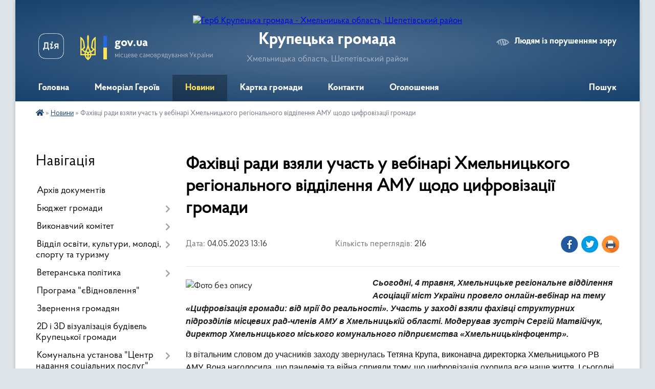

--- FILE ---
content_type: text/html; charset=UTF-8
request_url: https://krupetskaotg.gov.ua/news/1683195500/
body_size: 20803
content:
<!DOCTYPE html>
<html lang="uk">
<head>
	<!--[if IE]><meta http-equiv="X-UA-Compatible" content="IE=edge"><![endif]-->
	<meta charset="utf-8">
	<meta name="viewport" content="width=device-width, initial-scale=1">
	<!--[if IE]><script>
		document.createElement('header');
		document.createElement('nav');
		document.createElement('main');
		document.createElement('section');
		document.createElement('article');
		document.createElement('aside');
		document.createElement('footer');
		document.createElement('figure');
		document.createElement('figcaption');
	</script><![endif]-->
	<title>Фахівці ради взяли участь у вебінарі Хмельницького регіонального відділення АМУ щодо цифровізації громади | Крупецька громада</title>
	<meta name="description" content=". . Сьогодні, 4 травня, Хмельницьке регіональне відділення Асоціації міст України провело онлайн-вебінар на тему &amp;laquo;Цифровізація громади: від мрії до реальності&amp;raquo;. Участь у заході взяли фахівці структурних підрозділів місцевих рад-">
	<meta name="keywords" content="Фахівці, ради, взяли, участь, у, вебінарі, Хмельницького, регіонального, відділення, АМУ, щодо, цифровізації, громади, |, Крупецька, громада">

	
		<meta property="og:image" content="https://rada.info/upload/users_files/04405030/7333b42f11cab6348765632a011e322d.jpg">
	<meta property="og:image:width" content="1280">
	<meta property="og:image:height" content="778">
			<meta property="og:title" content="Фахівці ради взяли участь у вебінарі Хмельницького регіонального відділення АМУ щодо цифровізації громади">
				<meta property="og:type" content="article">
	<meta property="og:url" content="https://krupetskaotg.gov.ua/news/1683195500/">
		
		<link rel="apple-touch-icon" sizes="57x57" href="https://gromada.org.ua/apple-icon-57x57.png">
	<link rel="apple-touch-icon" sizes="60x60" href="https://gromada.org.ua/apple-icon-60x60.png">
	<link rel="apple-touch-icon" sizes="72x72" href="https://gromada.org.ua/apple-icon-72x72.png">
	<link rel="apple-touch-icon" sizes="76x76" href="https://gromada.org.ua/apple-icon-76x76.png">
	<link rel="apple-touch-icon" sizes="114x114" href="https://gromada.org.ua/apple-icon-114x114.png">
	<link rel="apple-touch-icon" sizes="120x120" href="https://gromada.org.ua/apple-icon-120x120.png">
	<link rel="apple-touch-icon" sizes="144x144" href="https://gromada.org.ua/apple-icon-144x144.png">
	<link rel="apple-touch-icon" sizes="152x152" href="https://gromada.org.ua/apple-icon-152x152.png">
	<link rel="apple-touch-icon" sizes="180x180" href="https://gromada.org.ua/apple-icon-180x180.png">
	<link rel="icon" type="image/png" sizes="192x192"  href="https://gromada.org.ua/android-icon-192x192.png">
	<link rel="icon" type="image/png" sizes="32x32" href="https://gromada.org.ua/favicon-32x32.png">
	<link rel="icon" type="image/png" sizes="96x96" href="https://gromada.org.ua/favicon-96x96.png">
	<link rel="icon" type="image/png" sizes="16x16" href="https://gromada.org.ua/favicon-16x16.png">
	<link rel="manifest" href="https://gromada.org.ua/manifest.json">
	<meta name="msapplication-TileColor" content="#ffffff">
	<meta name="msapplication-TileImage" content="https://gromada.org.ua/ms-icon-144x144.png">
	<meta name="theme-color" content="#ffffff">
	
	
		<meta name="robots" content="">
	
    <link rel="preload" href="https://cdnjs.cloudflare.com/ajax/libs/font-awesome/5.9.0/css/all.min.css" as="style">
	<link rel="stylesheet" href="https://cdnjs.cloudflare.com/ajax/libs/font-awesome/5.9.0/css/all.min.css" integrity="sha512-q3eWabyZPc1XTCmF+8/LuE1ozpg5xxn7iO89yfSOd5/oKvyqLngoNGsx8jq92Y8eXJ/IRxQbEC+FGSYxtk2oiw==" crossorigin="anonymous" referrerpolicy="no-referrer" />

    <link rel="preload" href="//gromada.org.ua/themes/km2/css/styles_vip.css?v=3.34" as="style">
	<link rel="stylesheet" href="//gromada.org.ua/themes/km2/css/styles_vip.css?v=3.34">
	<link rel="stylesheet" href="//gromada.org.ua/themes/km2/css/22751/theme_vip.css?v=1768733558">
	
		<!--[if lt IE 9]>
	<script src="https://oss.maxcdn.com/html5shiv/3.7.2/html5shiv.min.js"></script>
	<script src="https://oss.maxcdn.com/respond/1.4.2/respond.min.js"></script>
	<![endif]-->
	<!--[if gte IE 9]>
	<style type="text/css">
		.gradient { filter: none; }
	</style>
	<![endif]-->

</head>
<body class="">

	<a href="#top_menu" class="skip-link link" aria-label="Перейти до головного меню (Alt+1)" accesskey="1">Перейти до головного меню (Alt+1)</a>
	<a href="#left_menu" class="skip-link link" aria-label="Перейти до бічного меню (Alt+2)" accesskey="2">Перейти до бічного меню (Alt+2)</a>
    <a href="#main_content" class="skip-link link" aria-label="Перейти до головного вмісту (Alt+3)" accesskey="3">Перейти до текстового вмісту (Alt+3)</a>




	
	<div class="wrap">
		
		<header>
			<div class="header_wrap">
				<div class="logo">
					<a href="https://krupetskaotg.gov.ua/" id="logo" class="form_2">
						<img src="https://rada.info/upload/users_files/04405030/gerb/2.png" alt="Герб Крупецька громада - Хмельницька область, Шепетівський район">
					</a>
				</div>
				<div class="title">
					<div class="slogan_1">Крупецька громада</div>
					<div class="slogan_2">Хмельницька область, Шепетівський район</div>
				</div>
				<div class="gov_ua_block">
					<a class="diia" href="https://diia.gov.ua/" target="_blank" rel="nofollow" title="Державні послуги онлайн"><img src="//gromada.org.ua/themes/km2/img/diia.png" alt="Логотип Diia"></a>
					<img src="//gromada.org.ua/themes/km2/img/gerb.svg" class="gerb" alt="Герб України">
					<span class="devider"></span>
					<div class="title">
						<b>gov.ua</b>
						<span>місцеве самоврядування України</span>
					</div>
				</div>
								<div class="alt_link">
					<a href="#" rel="nofollow" title="Режим високої контастності" onclick="return set_special('f1f57d3bde9931769aba6590eab49ed9c62d6b53');">Людям із порушенням зору</a>
				</div>
								
				<section class="top_nav">
					<nav class="main_menu" id="top_menu">
						<ul>
														<li class="">
								<a href="https://krupetskaotg.gov.ua/main/"><span>Головна</span></a>
																							</li>
														<li class=" has-sub">
								<a href="https://krupetskaotg.gov.ua/memorial-geroiv-15-13-01-13-04-2023/"><span>Меморіал Героїв</span></a>
																<button onclick="return show_next_level(this);" aria-label="Показати підменю"></button>
																								<ul>
																		<li>
										<a href="https://krupetskaotg.gov.ua/chmil-viktor-oleksandrovich-13-34-56-30-04-2024/">Чміль Віктор Олександрович</a>
																													</li>
																		<li>
										<a href="https://krupetskaotg.gov.ua/pavljuk-oleksandr-andrijovich-13-09-01-30-04-2024/">Павлюк Олександр Андрійович</a>
																													</li>
																		<li>
										<a href="https://krupetskaotg.gov.ua/misan-sergij-mikolajovich-11-53-39-30-04-2024/">Мисан Сергій Миколайович</a>
																													</li>
																		<li>
										<a href="https://krupetskaotg.gov.ua/yaschuk-oleksandr-andrijovich-10-46-56-31-01-2024/">Ящук Олександр Андрійович</a>
																													</li>
																		<li>
										<a href="https://krupetskaotg.gov.ua/denisjuk-dmitro-viktorovich-10-41-50-31-01-2024/">Денисюк Дмитро Вікторович</a>
																													</li>
																		<li>
										<a href="https://krupetskaotg.gov.ua/chulij-viktor-volodimirovich-13-30-49-07-07-2023/">Чулій Віктор Володимирович</a>
																													</li>
																		<li>
										<a href="https://krupetskaotg.gov.ua/marchuk-stanislav-vasilovich-14-48-50-18-04-2023/">Марчук Станіслав Васильович</a>
																													</li>
																		<li>
										<a href="https://krupetskaotg.gov.ua/shevchenko-oleg-valerijovich-14-56-48-18-04-2023/">Шевченко Олег Валерійович</a>
																													</li>
																		<li>
										<a href="https://krupetskaotg.gov.ua/pohilinskij-oleg-volodimirovich-14-46-55-18-04-2023/">Похилінський Олег Володимирович</a>
																													</li>
																		<li>
										<a href="https://krupetskaotg.gov.ua/zemlin-genadij-anatolijovich-15-01-48-18-04-2023/">Землін Генадій Анатолійович</a>
																													</li>
																		<li>
										<a href="https://krupetskaotg.gov.ua/bacan-jurij-volodimirovich-14-46-18-18-04-2023/">Бацан Юрій Володимирович</a>
																													</li>
																		<li>
										<a href="https://krupetskaotg.gov.ua/bondarchuk-mihajlo-viktorovich-14-48-04-18-04-2023/">Бондарчук Михайло Вікторович</a>
																													</li>
																		<li>
										<a href="https://krupetskaotg.gov.ua/krachkovskij-evgenij-jurijovich-14-45-07-18-04-2023/">Крачковський Євгеній Юрійович</a>
																													</li>
																		<li>
										<a href="https://krupetskaotg.gov.ua/kravchuk-mihajlo-mikolajovich-14-42-41-18-04-2023/">Кравчук Михайло Миколайович</a>
																													</li>
																		<li>
										<a href="https://krupetskaotg.gov.ua/kostjuk-stepan-dmitrovich-14-59-28-18-04-2023/">Костюк Степан Дмитрович</a>
																													</li>
																		<li>
										<a href="https://krupetskaotg.gov.ua/pletencov-jurij-mikolajovich-14-58-17-18-04-2023/">Плєтєнцов Юрій Миколайович</a>
																													</li>
																		<li>
										<a href="https://krupetskaotg.gov.ua/geroi-ne-vmirajut-13-50-58-18-04-2023/">Гіпс Сергій Євгенович</a>
																													</li>
																		<li>
										<a href="https://krupetskaotg.gov.ua/osipjuk-oleksandr-leonidovich-15-20-44-13-04-2023/">Осипюк Олександр Леонідович</a>
																													</li>
																		<li>
										<a href="https://krupetskaotg.gov.ua/jurij-stepanovicha-makarchuk-14-57-27-18-04-2023/">Макарчук Юрій Степановича</a>
																													</li>
																		<li>
										<a href="https://krupetskaotg.gov.ua/gumenjuk-oleksandr-pavlovich-16-03-26-13-04-2023/">Гуменюк Олександр Павлович</a>
																													</li>
																		<li>
										<a href="https://krupetskaotg.gov.ua/korobchinskij-rustam-mihajlovich-12-06-20-10-10-2024/">Коробчинський Рустам Михайлович</a>
																													</li>
																		<li>
										<a href="https://krupetskaotg.gov.ua/scherbakov-ruslan-mikolajovich-11-36-18-25-04-2025/">Щербаков Руслан Миколайович</a>
																													</li>
																		<li>
										<a href="https://krupetskaotg.gov.ua/ribickij-dmitro-oleksandrvich-09-21-21-28-08-2024/">Рибіцький Дмитро Олександрвич</a>
																													</li>
																		<li>
										<a href="https://krupetskaotg.gov.ua/shpak-jurij-volodimirovich-09-47-23-28-08-2024/">Шпак Юрій Володимирович</a>
																													</li>
																		<li>
										<a href="https://krupetskaotg.gov.ua/kuzovov-mikola-mikolajovich-09-26-22-04-07-2024/">Кузовов Микола Миколайович</a>
																													</li>
																		<li>
										<a href="https://krupetskaotg.gov.ua/trocjuk-andrij-vasilovich-13-52-35-20-03-2025/">Троцюк Андрій Васильович</a>
																													</li>
																		<li>
										<a href="https://krupetskaotg.gov.ua/shpak-oleksandr-vasilovich-09-55-26-04-07-2024/">Шпак Олександр Васильович</a>
																													</li>
																		<li>
										<a href="https://krupetskaotg.gov.ua/kochura-oleksandr-sergijovich-09-42-10-10-03-2025/">Кочура Олександр Сергійович</a>
																													</li>
																		<li>
										<a href="https://krupetskaotg.gov.ua/melnichuk-sergij-mikolajovich-13-18-32-23-07-2025/">Мельничук Сергій Миколайович</a>
																													</li>
																		<li>
										<a href="https://krupetskaotg.gov.ua/polischuk-oleksandr-sergijovich-10-15-43-05-07-2024/">Поліщук Олександр Сергійович</a>
																													</li>
																		<li>
										<a href="https://krupetskaotg.gov.ua/shimchuk-oleksandr-mikolajovich-09-39-42-06-01-2026/">Шимчук Олександр Миколайович</a>
																													</li>
																		<li>
										<a href="https://krupetskaotg.gov.ua/chmihov-maksim-valerijovich-11-41-44-19-02-2025/">Чмихов Максим Валерійович</a>
																													</li>
																										</ul>
															</li>
														<li class="active">
								<a href="https://krupetskaotg.gov.ua/news/"><span>Новини</span></a>
																							</li>
														<li class="">
								<a href="https://krupetskaotg.gov.ua/structure/"><span>Картка громади</span></a>
																							</li>
														<li class="">
								<a href="https://krupetskaotg.gov.ua/feedback/"><span>Контакти</span></a>
																							</li>
														<li class="">
								<a href="https://krupetskaotg.gov.ua/more_news/"><span>Оголошення</span></a>
																							</li>
																				</ul>
					</nav>
					&nbsp;
					<button class="menu-button" id="open-button"><i class="fas fa-bars"></i> Меню сайту</button>
					<a href="https://krupetskaotg.gov.ua/search/" rel="nofollow" class="search_button">Пошук</a>
				</section>
				
			</div>
		</header>
				
		<section class="bread_crumbs">
		<div xmlns:v="http://rdf.data-vocabulary.org/#"><a href="https://krupetskaotg.gov.ua/" title="Головна сторінка"><i class="fas fa-home"></i></a> &raquo; <a href="https://krupetskaotg.gov.ua/news/" aria-current="page">Новини</a>  &raquo; <span>Фахівці ради взяли участь у вебінарі Хмельницького регіонального відділення АМУ щодо цифровізації громади</span></div>
	</section>
	
	<section class="center_block">
		<div class="row">
			<div class="grid-25 fr">
				<aside>
				
									
										<div class="sidebar_title">Навігація</div>
										
					<nav class="sidebar_menu" id="left_menu">
						<ul>
														<li class="">
								<a href="https://krupetskaotg.gov.ua/docs/"><span>Архів документів</span></a>
																							</li>
														<li class=" has-sub">
								<a href="https://krupetskaotg.gov.ua/bjudzhet-gromadi-09-28-26-10-01-2022/"><span>Бюджет громади</span></a>
																<button onclick="return show_next_level(this);" aria-label="Показати підменю"></button>
																								<ul>
																		<li class="">
										<a href="https://krupetskaotg.gov.ua/bjudzhetnij-reglament-09-29-48-10-01-2022/"><span>Бюджетний регламент</span></a>
																													</li>
																		<li class=" has-sub">
										<a href="https://krupetskaotg.gov.ua/prognoz-bjudzhetu-09-33-51-10-01-2022/"><span>Прогноз бюджету</span></a>
																				<button onclick="return show_next_level(this);" aria-label="Показати підменю"></button>
																														<ul>
																						<li><a href="https://krupetskaotg.gov.ua/plan-zahodiv-09-34-38-10-01-2022/"><span>План заходів</span></a></li>
																						<li><a href="https://krupetskaotg.gov.ua/instrukciya-z-pidgotovki-propozicij-09-35-37-10-01-2022/"><span>Інструкція з підготовки пропозицій до прогнозу бюджетів</span></a></li>
																						<li><a href="https://krupetskaotg.gov.ua/prognoz-bjudzhetiv-krupeckoi-silskoi-radi-na-2022-2024-roki-09-41-19-10-01-2022/"><span>Прогноз бюджетів Крупецької сільської територіальної  громади  на 2026 - 2028 роки</span></a></li>
																						<li><a href="https://krupetskaotg.gov.ua/publichni-investicii-10-40-40-02-09-2025/"><span>Публічні інвестиції</span></a></li>
																						<li><a href="https://krupetskaotg.gov.ua/bjudzhetni-propozicii-silskoi-radi-do-prognozu-na-20262028-roki-08-38-30-05-09-2025/"><span>Бюджетні пропозиції сільської ради до Прогнозу на 2026-2028 роки</span></a></li>
																						<li><a href="https://krupetskaotg.gov.ua/bjudzhetni-propozicii-finansovogo-viddilu-silskoi-radi-do-prognozu-na-20262028-roki-08-42-31-05-09-2025/"><span>Бюджетні пропозиції фінансового відділу сільської ради до Прогнозу на 2026-2028 роки</span></a></li>
																																</ul>
																			</li>
																		<li class=" has-sub">
										<a href="https://krupetskaotg.gov.ua/bjudzhet-2022-rik-09-42-43-10-01-2022/"><span>Бюджет  2022 рік</span></a>
																				<button onclick="return show_next_level(this);" aria-label="Показати підменю"></button>
																														<ul>
																						<li><a href="https://krupetskaotg.gov.ua/instrukciya-z-pidgotovki-bjudetnih-zapitiv-09-45-04-10-01-2022/"><span>Інструкція з підготовки бюджетних запитів</span></a></li>
																						<li><a href="https://krupetskaotg.gov.ua/bjudzhetni-zapiti-09-45-48-10-01-2022/"><span>Бюджетні запити</span></a></li>
																						<li><a href="https://krupetskaotg.gov.ua/bjudzhet-krupeckoi-silskoi-tg-na-2022-rik-09-47-37-10-01-2022/"><span>Бюджет Крупецької сільської ТГ на 2022 рік</span></a></li>
																						<li><a href="https://krupetskaotg.gov.ua/perelik-bjudzhetnih-program-09-48-23-10-01-2022/"><span>Перелік бюджетних програм</span></a></li>
																																</ul>
																			</li>
																		<li class=" has-sub">
										<a href="https://krupetskaotg.gov.ua/bjudzheti-2023-14-38-34-15-12-2023/"><span>Бюджет 2023 рік</span></a>
																				<button onclick="return show_next_level(this);" aria-label="Показати підменю"></button>
																														<ul>
																						<li><a href="https://krupetskaotg.gov.ua/bjudzhet-krupeckoi-silskoi-tg-na-2023-rik-15-23-06-15-12-2023/"><span>Бюджет Крупецької сільської ТГ на 2023 рік</span></a></li>
																																</ul>
																			</li>
																		<li class="">
										<a href="https://krupetskaotg.gov.ua/bjudzhet-za-2024-rik-10-24-11-05-03-2024/"><span>Бюджет 2024 рік</span></a>
																													</li>
																		<li class="">
										<a href="https://krupetskaotg.gov.ua/zviti-pro-vikonannya-pasportiv-bjudzhetnih-program-16-20-19-22-02-2022/"><span>Звіти про виконання паспортів бюджетних програм</span></a>
																													</li>
																		<li class=" has-sub">
										<a href="https://krupetskaotg.gov.ua/zviti-pro-vikonannya-pasportiv-bjudzhetu-16-25-02-22-02-2022/"><span>Звіт про виконання  бюджету</span></a>
																				<button onclick="return show_next_level(this);" aria-label="Показати підменю"></button>
																														<ul>
																						<li><a href="https://krupetskaotg.gov.ua/2023-rik-10-36-54-05-03-2024/"><span>2023 рік</span></a></li>
																						<li><a href="https://krupetskaotg.gov.ua/2022-rik-09-08-14-13-03-2024/"><span>2022 рік</span></a></li>
																						<li><a href="https://krupetskaotg.gov.ua/2021-rik-09-06-35-13-03-2024/"><span>2021 рік</span></a></li>
																						<li><a href="https://krupetskaotg.gov.ua/2020-rik-10-39-44-05-03-2024/"><span>2020 рік</span></a></li>
																						<li><a href="https://krupetskaotg.gov.ua/2025-rik-08-40-03-13-01-2025/"><span>2025 рік</span></a></li>
																						<li><a href="https://krupetskaotg.gov.ua/2024-rik-08-29-24-13-09-2024/"><span>2024 рік</span></a></li>
																																</ul>
																			</li>
																		<li class=" has-sub">
										<a href="https://krupetskaotg.gov.ua/pasporti-08-34-10-11-01-2022/"><span>Паспорти бюджетних програм</span></a>
																				<button onclick="return show_next_level(this);" aria-label="Показати підменю"></button>
																														<ul>
																						<li><a href="https://krupetskaotg.gov.ua/2026-rik-09-45-13-14-01-2026/"><span>Паспорти бюджетних програм 2026 рік</span></a></li>
																																</ul>
																			</li>
																		<li class=" has-sub">
										<a href="https://krupetskaotg.gov.ua/2019-rik-12-53-34-11-02-2019/"><span>2019 рік</span></a>
																				<button onclick="return show_next_level(this);" aria-label="Показати підменю"></button>
																														<ul>
																						<li><a href="https://krupetskaotg.gov.ua/ljutij-12-54-53-11-02-2019/"><span>Лютий</span></a></li>
																						<li><a href="https://krupetskaotg.gov.ua/berezen-10-50-47-13-03-2019/"><span>Березень</span></a></li>
																						<li><a href="https://krupetskaotg.gov.ua/kviten-15-42-19-03-04-2019/"><span>Квітень</span></a></li>
																						<li><a href="https://krupetskaotg.gov.ua/kviten-2-08-38-15-03-05-2019/"><span>Квітень 2</span></a></li>
																						<li><a href="https://krupetskaotg.gov.ua/traven-11-04-46-17-05-2019/"><span>Травень</span></a></li>
																						<li><a href="https://krupetskaotg.gov.ua/cherven-14-50-28-19-06-2019/"><span>Червень</span></a></li>
																						<li><a href="https://krupetskaotg.gov.ua/lipen-14-56-45-12-07-2019/"><span>Липень</span></a></li>
																						<li><a href="https://krupetskaotg.gov.ua/lipen-2-15-03-09-19-07-2019/"><span>Липень 2</span></a></li>
																						<li><a href="https://krupetskaotg.gov.ua/serpen-13-13-42-28-08-2019/"><span>Серпень</span></a></li>
																						<li><a href="https://krupetskaotg.gov.ua/veresen-14-58-52-27-09-2019/"><span>Вересень</span></a></li>
																						<li><a href="https://krupetskaotg.gov.ua/zhovten-11-44-48-07-11-2019/"><span>Жовтень</span></a></li>
																						<li><a href="https://krupetskaotg.gov.ua/gruden-14-49-51-02-12-2019/"><span>Грудень</span></a></li>
																						<li><a href="https://krupetskaotg.gov.ua/gruden-2-14-30-04-24-12-2019/"><span>Грудень 2</span></a></li>
																																</ul>
																			</li>
																		<li class=" has-sub">
										<a href="https://krupetskaotg.gov.ua/2020-rik-11-20-12-04-02-2020/"><span>2020 рік</span></a>
																				<button onclick="return show_next_level(this);" aria-label="Показати підменю"></button>
																														<ul>
																						<li><a href="https://krupetskaotg.gov.ua/ljutij-11-22-00-04-02-2020/"><span>Лютий</span></a></li>
																						<li><a href="https://krupetskaotg.gov.ua/berezen-13-48-03-05-03-2020/"><span>Березень</span></a></li>
																						<li><a href="https://krupetskaotg.gov.ua/berezen-2-08-23-26-26-03-2020/"><span>Березень 2</span></a></li>
																						<li><a href="https://krupetskaotg.gov.ua/kviten-08-52-13-10-03-2020/"><span>Квітень</span></a></li>
																						<li><a href="https://krupetskaotg.gov.ua/cherven-15-35-40-02-06-2020/"><span>Червень</span></a></li>
																						<li><a href="https://krupetskaotg.gov.ua/lipen-18-37-52-07-07-2020/"><span>Липень</span></a></li>
																						<li><a href="https://krupetskaotg.gov.ua/serpen-14-20-35-05-08-2020/"><span>Серпень</span></a></li>
																						<li><a href="https://krupetskaotg.gov.ua/veresen-19-50-01-03-09-2020/"><span>Вересень</span></a></li>
																						<li><a href="https://krupetskaotg.gov.ua/zhovten-18-42-53-16-10-2020/"><span>Жовтень</span></a></li>
																						<li><a href="https://krupetskaotg.gov.ua/gruden-17-55-45-10-12-2020/"><span>Грудень</span></a></li>
																																</ul>
																			</li>
																		<li class=" has-sub">
										<a href="https://krupetskaotg.gov.ua/2021-rik-15-11-32-04-02-2021/"><span>2021 рік</span></a>
																				<button onclick="return show_next_level(this);" aria-label="Показати підменю"></button>
																														<ul>
																						<li><a href="https://krupetskaotg.gov.ua/krupecka-silska-rada-15-12-09-04-02-2021/"><span>Крупецька сільська рада</span></a></li>
																						<li><a href="https://krupetskaotg.gov.ua/finansovij-viddil-15-12-43-04-02-2021/"><span>Фінансовий відділ</span></a></li>
																																</ul>
																			</li>
																		<li class="">
										<a href="https://krupetskaotg.gov.ua/2022-rik-16-06-07-22-02-2022/"><span>2022 рік</span></a>
																													</li>
																		<li class=" has-sub">
										<a href="https://krupetskaotg.gov.ua/2023-rik-09-09-21-13-03-2024/"><span>2023 рік</span></a>
																				<button onclick="return show_next_level(this);" aria-label="Показати підменю"></button>
																														<ul>
																						<li><a href="https://krupetskaotg.gov.ua/krupecka-silska-rada-09-09-51-13-03-2024/"><span>Крупецька сільська рада</span></a></li>
																						<li><a href="https://krupetskaotg.gov.ua/finansovij-viddil-09-15-19-13-03-2024/"><span>Фінансовий відділ</span></a></li>
																																</ul>
																			</li>
																		<li class=" has-sub">
										<a href="https://krupetskaotg.gov.ua/2024-rik-10-32-55-05-03-2024/"><span>2024 рік</span></a>
																				<button onclick="return show_next_level(this);" aria-label="Показати підменю"></button>
																														<ul>
																						<li><a href="https://krupetskaotg.gov.ua/krupecka-silska-rada-10-33-34-05-03-2024/"><span>Крупецька сільська рада</span></a></li>
																						<li><a href="https://krupetskaotg.gov.ua/finansovij-viddil-10-35-20-05-03-2024/"><span>Фінансовий відділ</span></a></li>
																																</ul>
																			</li>
																		<li class=" has-sub">
										<a href="https://krupetskaotg.gov.ua/2025-rik-09-34-09-05-03-2025/"><span>2025 рік</span></a>
																				<button onclick="return show_next_level(this);" aria-label="Показати підменю"></button>
																														<ul>
																						<li><a href="https://krupetskaotg.gov.ua/krupecka-silska-rada-09-43-03-05-03-2025/"><span>Крупецька сільська рада</span></a></li>
																						<li><a href="https://krupetskaotg.gov.ua/finansovij-viddil-09-45-37-05-03-2025/"><span>Фінансовий відділ</span></a></li>
																																</ul>
																			</li>
																		<li class="">
										<a href="https://krupetskaotg.gov.ua/bjudzhet-2025-10-00-47-24-09-2024/"><span>Бюджет 2025 рік</span></a>
																													</li>
																		<li class="">
										<a href="https://krupetskaotg.gov.ua/bjudzhet-2026-rik-09-15-09-10-10-2025/"><span>Бюджет 2026 рік</span></a>
																													</li>
																										</ul>
															</li>
														<li class=" has-sub">
								<a href="https://krupetskaotg.gov.ua/vikonavchij-komitet-1525683061/"><span>Виконавчий комітет</span></a>
																<button onclick="return show_next_level(this);" aria-label="Показати підменю"></button>
																								<ul>
																		<li class="">
										<a href="https://krupetskaotg.gov.ua/plan-roboti-1530863090/"><span>План роботи на 2018 рік</span></a>
																													</li>
																		<li class="">
										<a href="https://krupetskaotg.gov.ua/plan-roboti-na-2019-rik-1546526506/"><span>План роботи на 2019 рік</span></a>
																													</li>
																		<li class="">
										<a href="https://krupetskaotg.gov.ua/plan-roboti-na-2020-rik-15-02-20-20-01-2021/"><span>План роботи на 2020 рік</span></a>
																													</li>
																		<li class="">
										<a href="https://krupetskaotg.gov.ua/plan-roboti-na-2021-rik-15-04-57-20-01-2021/"><span>План роботи на 2021 рік</span></a>
																													</li>
																		<li class="">
										<a href="https://krupetskaotg.gov.ua/plan-roboti-na-2022-rik-12-39-47-15-11-2022/"><span>План роботи на 2022 рік</span></a>
																													</li>
																		<li class="">
										<a href="https://krupetskaotg.gov.ua/plan-roboti-na-2023-rik-10-52-34-12-05-2023/"><span>План роботи на 2023 рік</span></a>
																													</li>
																		<li class="">
										<a href="https://krupetskaotg.gov.ua/plan-roboti-na-2024-rik-13-12-14-12-01-2024/"><span>План роботи на 2024 рік</span></a>
																													</li>
																		<li class=" has-sub">
										<a href="https://krupetskaotg.gov.ua/rishennya-vikonkomu-13-49-06-09-04-2024/"><span>Рішення виконкому</span></a>
																				<button onclick="return show_next_level(this);" aria-label="Показати підменю"></button>
																														<ul>
																						<li><a href="https://krupetskaotg.gov.ua/2024-rik-13-07-01-01-05-2024/"><span>2024 рік</span></a></li>
																						<li><a href="https://krupetskaotg.gov.ua/2023-rik-13-41-29-30-04-2024/"><span>2023 рік</span></a></li>
																						<li><a href="https://krupetskaotg.gov.ua/2022-rik-13-49-45-09-04-2024/"><span>2022 рік</span></a></li>
																						<li><a href="https://krupetskaotg.gov.ua/2025-rik-14-32-17-05-02-2025/"><span>2025 рік</span></a></li>
																																</ul>
																			</li>
																		<li class="">
										<a href="https://krupetskaotg.gov.ua/plan-roboti-na-2025-rik-13-08-05-05-02-2025/"><span>План роботи на 2025 рік</span></a>
																													</li>
																		<li class="">
										<a href="https://krupetskaotg.gov.ua/sklad-vikonavchogo-komitetu-krupeckoi-silskoi-teritorialnoi-gromadi-13-43-15-28-02-2025/"><span>СКЛАД ВИКОНАВЧОГО КОМІТЕТУ КРУПЕЦЬКОЇ СІЛЬСЬКОЇ ТЕРИТОРІАЛЬНОЇ ГРОМАДИ</span></a>
																													</li>
																		<li class="">
										<a href="https://krupetskaotg.gov.ua/plan-roboti-na-2026-rik-09-48-34-29-12-2025/"><span>План роботи на 2026 рік</span></a>
																													</li>
																										</ul>
															</li>
														<li class=" has-sub">
								<a href="https://krupetskaotg.gov.ua/viddil-osviti-kulturi-molodi-sportu-ta-socialnogo-zahistu-naselennya-13-53-23-18-09-2018/"><span>Відділ освіти, культури, молоді, спорту та туризму</span></a>
																<button onclick="return show_next_level(this);" aria-label="Показати підменю"></button>
																								<ul>
																		<li class="">
										<a href="https://krupetskaotg.gov.ua/osvita-1528371418/"><span>Освіта</span></a>
																													</li>
																		<li class="">
										<a href="https://krupetskaotg.gov.ua/kultura-1525766254/"><span>Культура</span></a>
																													</li>
																		<li class=" has-sub">
										<a href="https://krupetskaotg.gov.ua/istoriya-sil-1525690266/"><span>Історія сіл</span></a>
																				<button onclick="return show_next_level(this);" aria-label="Показати підменю"></button>
																														<ul>
																						<li><a href="https://krupetskaotg.gov.ua/istoriya-skolome-1525690281/"><span>Історія села Колом’є</span></a></li>
																						<li><a href="https://krupetskaotg.gov.ua/istoriya-skrupec-i-cstrigani-1525690324/"><span>Історія села Крупець</span></a></li>
																						<li><a href="https://krupetskaotg.gov.ua/istoriya-spolyan-1525690341/"><span>Історія  села Хоровиця</span></a></li>
																						<li><a href="https://krupetskaotg.gov.ua/istoriya-sela-strigani-16-42-43-24-02-2021/"><span>Історія села Стригани</span></a></li>
																						<li><a href="https://krupetskaotg.gov.ua/istoriya-sela-polyan-16-44-24-24-02-2021/"><span>Історія села Полянь</span></a></li>
																						<li><a href="https://krupetskaotg.gov.ua/istoriya-sela-komarivka-16-45-28-24-02-2021/"><span>Історія села Комарівка</span></a></li>
																						<li><a href="https://krupetskaotg.gov.ua/istoriya-sela-golovli-16-50-29-24-02-2021/"><span>Історія села Головлі</span></a></li>
																						<li><a href="https://krupetskaotg.gov.ua/istoriya-sela-lisiche-16-51-48-24-02-2021/"><span>Історія села Лисиче</span></a></li>
																						<li><a href="https://krupetskaotg.gov.ua/istoriya-sela-didova-gora-16-53-56-24-02-2021/"><span>Історія села Дідова Гора</span></a></li>
																						<li><a href="https://krupetskaotg.gov.ua/istoriya-sela-potereba-16-55-03-24-02-2021/"><span>Історія села Потереба</span></a></li>
																																</ul>
																			</li>
																										</ul>
															</li>
														<li class=" has-sub">
								<a href="https://krupetskaotg.gov.ua/veteranska-politika-10-37-52-05-02-2025/"><span>Ветеранська політика</span></a>
																<button onclick="return show_next_level(this);" aria-label="Показати підменю"></button>
																								<ul>
																		<li class=" has-sub">
										<a href="https://krupetskaotg.gov.ua/normativni-akti-10-38-58-05-02-2025/"><span>Нормативні акти</span></a>
																				<button onclick="return show_next_level(this);" aria-label="Показати підменю"></button>
																														<ul>
																						<li><a href="https://krupetskaotg.gov.ua/gid-onlajn-diya-10-40-47-05-02-2025/"><span>Гід онлайн  (ДІЯ)</span></a></li>
																						<li><a href="https://krupetskaotg.gov.ua/zmini-do-zakonodavstva-10-43-01-05-02-2025/"><span>Зміни до законодавства</span></a></li>
																																</ul>
																			</li>
																		<li class="">
										<a href="https://krupetskaotg.gov.ua/korisni-platformi-10-41-31-05-02-2025/"><span>Корисні платформи</span></a>
																													</li>
																		<li class=" has-sub">
										<a href="https://krupetskaotg.gov.ua/dijuchi-programi-ta-proekti-10-44-00-05-02-2025/"><span>Діючі програми та проєкти</span></a>
																				<button onclick="return show_next_level(this);" aria-label="Показати підменю"></button>
																														<ul>
																						<li><a href="https://krupetskaotg.gov.ua/shlyah-veterana-10-45-10-05-02-2025/"><span>Шлях ветерана</span></a></li>
																						<li><a href="https://krupetskaotg.gov.ua/socialni-garantii-ta-pilgi-dlya-veteraniv-10-46-42-05-02-2025/"><span>Соціальні гарантії та пільги для ветеранів</span></a></li>
																						<li><a href="https://krupetskaotg.gov.ua/fizichna-ta-psihologichna-pidtrimka-10-48-32-05-02-2025/"><span>Фізична та психологічна підтримка</span></a></li>
																						<li><a href="https://krupetskaotg.gov.ua/programi-pidtrimki-veteraniv-ta-chleniv-ih-rodin-v-gromadi-10-56-03-05-02-2025/"><span>Програми підтримки ветеранів та членів їх родин в громаді</span></a></li>
																						<li><a href="https://krupetskaotg.gov.ua/operacijnij-plan-zahodiv-na-20252027-roki-z-realizacii-strategii-veteranskoi-politiki-u-krupeckij-tg-09-28-35-05-03-2025/"><span>Операційний план заходів на 2025-2027 роки з реалізації Стратегії ветеранської політики у Крупецькій ТГ</span></a></li>
																						<li><a href="https://krupetskaotg.gov.ua/programa-vidnovlennya-ta-pidtrimki-veteraniv-vijni-ta-chleniv-ih-rodin-13-21-31-24-02-2025/"><span>Програма відновлення та підтримки ветеранів війни та членів їх родин</span></a></li>
																						<li><a href="https://krupetskaotg.gov.ua/programa-viyavu-povagi-ta-vshanuvannya-pamyati-do-veteraniv-vijni-13-23-05-24-02-2025/"><span>Програма вияву поваги та вшанування памяті до ветеранів війни</span></a></li>
																						<li><a href="https://krupetskaotg.gov.ua/programa-pro-zabezpechennya-tverdim-palivom-drovami-08-48-34-06-02-2025/"><span>Програма про забезпечення твердим паливом (дровами)</span></a></li>
																						<li><a href="https://krupetskaotg.gov.ua/programa-socialnogo-zabezpechennya-08-49-33-06-02-2025/"><span>Програма соціального забезпечення</span></a></li>
																																</ul>
																			</li>
																		<li class=" has-sub">
										<a href="https://krupetskaotg.gov.ua/pidtrimka-konkurentospromozhnosti-veterana-na-rinku-praci-10-58-34-05-02-2025/"><span>Підтримка конкурентоспроможності ветерана на ринку праці</span></a>
																				<button onclick="return show_next_level(this);" aria-label="Показати підменю"></button>
																														<ul>
																						<li><a href="https://krupetskaotg.gov.ua/edinij-portal-vakansij-dsz-10-59-24-05-02-2025/"><span>Єдиний портал вакансій ДСЗ</span></a></li>
																						<li><a href="https://krupetskaotg.gov.ua/profesijne-navchannya-veterana-11-02-36-05-02-2025/"><span>Професійне навчання ветерана</span></a></li>
																						<li><a href="https://krupetskaotg.gov.ua/vaucher-na-navchannya-11-04-46-05-02-2025/"><span>Ваучер на навчання</span></a></li>
																						<li><a href="https://krupetskaotg.gov.ua/biznes-11-05-57-05-02-2025/"><span>Бізнес</span></a></li>
																																</ul>
																			</li>
																										</ul>
															</li>
														<li class="">
								<a href="https://krupetskaotg.gov.ua/programa-evidnovlennya-10-20-22-18-08-2025/"><span>Програма "єВідновлення"</span></a>
																							</li>
														<li class="">
								<a href="https://krupetskaotg.gov.ua/zvernennya-gromadyan-13-47-39-30-12-2025/"><span>Звернення громадян</span></a>
																							</li>
														<li class="">
								<a href="https://krupetskaotg.gov.ua/2d-s-3d-vizualizaciya-budivel-krupeckoi-gromadi-08-17-08-31-10-2025/"><span>2D і 3D візуалізація будівель Крупецької громади</span></a>
																							</li>
														<li class=" has-sub">
								<a href="https://krupetskaotg.gov.ua/komunalna-ustanova-centr-nadannya-socialnih-poslug-09-21-57-29-05-2025/"><span>Комунальна установа "Центр надання соціальних послуг"</span></a>
																<button onclick="return show_next_level(this);" aria-label="Показати підменю"></button>
																								<ul>
																		<li class="">
										<a href="https://krupetskaotg.gov.ua/socialni-poslugi-09-22-20-29-05-2025/"><span>Соціальні послуги</span></a>
																													</li>
																										</ul>
															</li>
														<li class="">
								<a href="https://krupetskaotg.gov.ua/videozapisi-zasidan-sesij-krupeckoi-silskoi-radi-10-06-55-06-05-2025/"><span>Відеозаписи засідань сесій Крупецької сільської ради</span></a>
																							</li>
														<li class=" has-sub">
								<a href="https://krupetskaotg.gov.ua/gromadskij-bjudzhet-13-46-26-21-05-2025/"><span>ГРОМАДСЬКИЙ БЮДЖЕТ</span></a>
																<button onclick="return show_next_level(this);" aria-label="Показати підменю"></button>
																								<ul>
																		<li class="">
										<a href="https://krupetskaotg.gov.ua/normativna-baza-13-23-22-22-05-2025/"><span>НОРМАТИВНА БАЗА</span></a>
																													</li>
																		<li class="">
										<a href="https://krupetskaotg.gov.ua/poshireni-zapitannya-ta-vidpovidi-13-39-23-22-05-2025/"><span>ПОШИРЕНІ ЗАПИТАННЯ ТА ВІДПОВІДІ</span></a>
																													</li>
																		<li class="">
										<a href="https://krupetskaotg.gov.ua/realizovani-proekti-13-39-54-22-05-2025/"><span>РЕАЛІЗОВАНІ ПРОЄКТИ</span></a>
																													</li>
																		<li class="">
										<a href="https://krupetskaotg.gov.ua/golosuvannya-13-48-12-22-05-2025/"><span>ГОЛОСУВАННЯ</span></a>
																													</li>
																		<li class=" has-sub">
										<a href="https://krupetskaotg.gov.ua/proekti-13-51-01-22-05-2025/"><span>ПРОЄКТИ</span></a>
																				<button onclick="return show_next_level(this);" aria-label="Показати підменю"></button>
																														<ul>
																						<li><a href="https://krupetskaotg.gov.ua/perelik-podanih-proektiv-13-53-52-22-05-2025/"><span>ПЕРЕЛІК ПОДАНИХ ПРОЄКТІВ</span></a></li>
																						<li><a href="https://krupetskaotg.gov.ua/perelik-proektivperemozhciv-13-54-20-22-05-2025/"><span>ПЕРЕЛІК ПРОЄКТІВ-ПЕРЕМОЖЦІВ</span></a></li>
																																</ul>
																			</li>
																		<li class="">
										<a href="https://krupetskaotg.gov.ua/punkt-suprovodu-13-55-31-22-05-2025/"><span>ПУНКТ СУПРОВОДУ</span></a>
																													</li>
																		<li class="">
										<a href="https://krupetskaotg.gov.ua/pravila-uchasti-13-56-58-22-05-2025/"><span>ПРАВИЛА УЧАСТІ</span></a>
																													</li>
																										</ul>
															</li>
														<li class=" has-sub">
								<a href="https://krupetskaotg.gov.ua/generalni-plani-10-52-09-25-09-2024/"><span>Генеральні плани</span></a>
																<button onclick="return show_next_level(this);" aria-label="Показати підменю"></button>
																								<ul>
																		<li class=" has-sub">
										<a href="https://krupetskaotg.gov.ua/selo-golovli-11-00-25-25-09-2024/"><span>село Головлі</span></a>
																				<button onclick="return show_next_level(this);" aria-label="Показати підменю"></button>
																														<ul>
																						<li><a href="https://krupetskaotg.gov.ua/protokol-gromadskih-sluhan-scho-rozglyadu-dokumentiv-derzhavnogo-planuvannya-mistobudivnoi-dokumentacii-a-same-generalnij-plan-s-golovli-14-42-41-04-11-2024/"><span>Протокол громадських слухань що розгляду документів державного планування- містобудівної документації, а саме: Генеральний план с. Головлі</span></a></li>
																																</ul>
																			</li>
																		<li class=" has-sub">
										<a href="https://krupetskaotg.gov.ua/nizhni-golovli-11-41-53-25-09-2024/"><span>Нижні Головлі</span></a>
																				<button onclick="return show_next_level(this);" aria-label="Показати підменю"></button>
																														<ul>
																						<li><a href="https://krupetskaotg.gov.ua/protokol-gromadskih-sluhan-scho-rozglyadu-dokumentiv-derzhavnogo-planuvannya-mistobudivnoi-dokumentacii-a-same-generalnij-plan-s-nizhni-golo-14-43-22-04-11-2024/"><span>Протокол громадських слухань що розгляду документів державного планування- містобудівної документації, а саме: Генеральний план с. Нижні Головлі</span></a></li>
																																</ul>
																			</li>
																		<li class=" has-sub">
										<a href="https://krupetskaotg.gov.ua/didova-gora-11-42-10-25-09-2024/"><span>Дідова Гора</span></a>
																				<button onclick="return show_next_level(this);" aria-label="Показати підменю"></button>
																														<ul>
																						<li><a href="https://krupetskaotg.gov.ua/protokol-gromadskih-sluhan-scho-rozglyadu-dokumentiv-derzhavnogo-planuvannya-mistobudivnoi-dokumentacii-a-same-generalnij-plan-s-didova-gora-14-38-40-04-11-2024/"><span>Протокол громадських слухань що розгляду документів державного планування- містобудівної документації, а саме: Генеральний план с. Дідова Гора</span></a></li>
																																</ul>
																			</li>
																		<li class=" has-sub">
										<a href="https://krupetskaotg.gov.ua/lisiche-11-42-25-25-09-2024/"><span>Лисиче</span></a>
																				<button onclick="return show_next_level(this);" aria-label="Показати підменю"></button>
																														<ul>
																						<li><a href="https://krupetskaotg.gov.ua/protokol-gromadskih-sluhan-scho-rozglyadu-dokumentiv-derzhavnogo-planuvannya-mistobudivnoi-dokumentacii-a-same-generalnij-plan-s-lisiche-14-36-59-04-11-2024/"><span>Протокол громадських слухань що розгляду документів державного планування- містобудівної документації, а саме: Генеральний план с. Лисиче</span></a></li>
																																</ul>
																			</li>
																		<li class=" has-sub">
										<a href="https://krupetskaotg.gov.ua/potereba-11-42-42-25-09-2024/"><span>Потереба</span></a>
																				<button onclick="return show_next_level(this);" aria-label="Показати підменю"></button>
																														<ul>
																						<li><a href="https://krupetskaotg.gov.ua/protokol-gromadskih-sluhan-scho-rozglyadu-dokumentiv-derzhavnogo-planuvannya-mistobudivnoi-dokumentacii-a-same-generalnij-plan-s-potereba-14-37-44-04-11-2024/"><span>Протокол громадських слухань що розгляду документів державного планування- містобудівної документації, а саме: Генеральний план с. Потереба</span></a></li>
																																</ul>
																			</li>
																		<li class=" has-sub">
										<a href="https://krupetskaotg.gov.ua/horovicya-11-42-57-25-09-2024/"><span>Хоровиця</span></a>
																				<button onclick="return show_next_level(this);" aria-label="Показати підменю"></button>
																														<ul>
																						<li><a href="https://krupetskaotg.gov.ua/protokol-gromadskih-sluhan-scho-rozglyadu-dokumentiv-derzhavnogo-planuvannya-mistobudivnoi-dokumentacii-a-same-generalnij-plan-s-horovicya-14-31-56-04-11-2024/"><span>Протокол громадських слухань що розгляду документів державного планування- містобудівної документації, а саме: Генеральний план с. Хоровиця</span></a></li>
																																</ul>
																			</li>
																										</ul>
															</li>
														<li class=" has-sub">
								<a href="https://krupetskaotg.gov.ua/deputatskij-korpus-krupeckoi-otg-1525683103/"><span>Депутатський корпус</span></a>
																<button onclick="return show_next_level(this);" aria-label="Показати підменю"></button>
																								<ul>
																		<li class="">
										<a href="https://krupetskaotg.gov.ua/postijni-komisii-08-37-12-03-03-2025/"><span>ПОСТІЙНІ КОМІСІЇ</span></a>
																													</li>
																		<li class="">
										<a href="https://krupetskaotg.gov.ua/polozhennya-pro-postijni-komisii-krupeckoi-silskoi-radi-09-07-58-03-03-2025/"><span>Положення про постійні комісії Крупецької сільської ради</span></a>
																													</li>
																										</ul>
															</li>
														<li class="">
								<a href="https://krupetskaotg.gov.ua/energomenedzhment-11-28-30-22-01-2024/"><span>Енергоменеджмент</span></a>
																							</li>
														<li class=" has-sub">
								<a href="https://krupetskaotg.gov.ua/investicii-13-29-56-29-12-2021/"><span>Інвестиції</span></a>
																<button onclick="return show_next_level(this);" aria-label="Показати підменю"></button>
																								<ul>
																		<li class="">
										<a href="https://krupetskaotg.gov.ua/investicijnij-pasport-11-29-23-22-05-2025/"><span>ІНВЕСТИЦІЙНИЙ ПАСПОРТ</span></a>
																													</li>
																		<li class="">
										<a href="https://krupetskaotg.gov.ua/investacijnij-pasport-13-33-00-29-12-2021/"><span>Інвестиційний паспорт</span></a>
																													</li>
																		<li class="">
										<a href="https://krupetskaotg.gov.ua/investacijni-propozicii-13-33-54-29-12-2021/"><span>Інвестиційні пропозиції</span></a>
																													</li>
																		<li class="">
										<a href="https://krupetskaotg.gov.ua/grant-13-34-41-29-12-2021/"><span>Гранти</span></a>
																													</li>
																		<li class="">
										<a href="https://krupetskaotg.gov.ua/prezintaciya-proektu-s-polyan-vodopostachannya-15-11-28-18-08-2022/"><span>Презентація проекту с. Полянь водопостачання</span></a>
																													</li>
																										</ul>
															</li>
														<li class="">
								<a href="https://krupetskaotg.gov.ua/dorozhnya-karta-uchasnika-ato-14-46-40-31-01-2024/"><span>Дорожня карта учасника АТО</span></a>
																							</li>
														<li class=" has-sub">
								<a href="https://krupetskaotg.gov.ua/zvernennya-gromadyan-1525683122/"><span>Звернення громадян</span></a>
																<button onclick="return show_next_level(this);" aria-label="Показати підменю"></button>
																								<ul>
																		<li class="">
										<a href="https://krupetskaotg.gov.ua/zrazki-zayav-1528446770/"><span>Зразки заяв</span></a>
																													</li>
																		<li class="">
										<a href="https://krupetskaotg.gov.ua/zakon-ukraini-pro-zvernennya-gromadyan-1528452542/"><span>ЗАКОН УКРАЇНИ "Про звернення громадян"</span></a>
																													</li>
																		<li class="">
										<a href="https://krupetskaotg.gov.ua/grafik-prijomu-gromadyan-1525683137/"><span>Графік прийому громадян</span></a>
																													</li>
																										</ul>
															</li>
														<li class="">
								<a href="https://krupetskaotg.gov.ua/zokonodavstvo-1540882787/"><span>Законодавство</span></a>
																							</li>
														<li class=" has-sub">
								<a href="https://krupetskaotg.gov.ua/zvit-silskogo-golovi-za-2018-rik-1545294089/"><span>Звіт сільського голови</span></a>
																<button onclick="return show_next_level(this);" aria-label="Показати підменю"></button>
																								<ul>
																		<li class="">
										<a href="https://krupetskaotg.gov.ua/zviti-starost-starostinskih-okrugiv-09-33-42-29-12-2025/"><span>Звіти старост старостинських округів</span></a>
																													</li>
																										</ul>
															</li>
														<li class=" has-sub">
								<a href="https://krupetskaotg.gov.ua/zakupivli-10-38-22-17-02-2023/"><span>Закупівлі</span></a>
																<button onclick="return show_next_level(this);" aria-label="Показати підменю"></button>
																								<ul>
																		<li class="">
										<a href="https://krupetskaotg.gov.ua/prozorro-10-40-21-17-02-2023/"><span>PROZORRO</span></a>
																													</li>
																		<li class=" has-sub">
										<a href="https://krupetskaotg.gov.ua/obgruntuvannya-13-29-14-04-01-2024/"><span>Обгрунтування</span></a>
																				<button onclick="return show_next_level(this);" aria-label="Показати підменю"></button>
																														<ul>
																						<li><a href="https://krupetskaotg.gov.ua/obgruntuvannya-2025-rik-10-35-58-26-11-2024/"><span>Обгрунтування 2025 рік</span></a></li>
																																</ul>
																			</li>
																										</ul>
															</li>
														<li class="">
								<a href="https://krupetskaotg.gov.ua/zapobigannya-ta-protidiya-domashnomu-nasilstvu-15-26-39-14-12-2023/"><span>Запобігання та протидія домашньому насильству</span></a>
																							</li>
														<li class="">
								<a href="https://krupetskaotg.gov.ua/kontakti-08-50-59-14-01-2021/"><span>Контакти</span></a>
																							</li>
														<li class=" has-sub">
								<a href="https://krupetskaotg.gov.ua/krupecka-silska-rada-1525683531/"><span>Крупецька сільська рада</span></a>
																<button onclick="return show_next_level(this);" aria-label="Показати підменю"></button>
																								<ul>
																		<li class="">
										<a href="https://krupetskaotg.gov.ua/grafiki-prijomu-13-49-54-30-12-2025/"><span>Графіки прийому</span></a>
																													</li>
																		<li class="">
										<a href="https://krupetskaotg.gov.ua/plan -roboti -silskoi -radi -ta -ii -vikonavchogo-komitetu -na -2025-rik -10-14-22-05-02-2025/"><span>ПЛАН  РОБОТИ  СІЛЬСЬКОЇ  РАДИ   ТА  ЇЇ  ВИКОНАВЧОГО КОМІТЕТУ  НА  2025 РІК </span></a>
																													</li>
																		<li class="">
										<a href="https://krupetskaotg.gov.ua/golova-gromadi-13-51-52-28-02-2025/"><span>ГОЛОВА ГРОМАДИ</span></a>
																													</li>
																		<li class="">
										<a href="https://krupetskaotg.gov.ua/reglament-1525690185/"><span>Регламент</span></a>
																													</li>
																		<li class=" has-sub">
										<a href="https://krupetskaotg.gov.ua/postijni-komisii-1525791154/"><span>Постійні комісії</span></a>
																				<button onclick="return show_next_level(this);" aria-label="Показати підменю"></button>
																														<ul>
																						<li><a href="https://krupetskaotg.gov.ua/sklad-postijnih-komisij-silskoi-radi-1525791281/"><span>Склад постійних комісій сільської ради</span></a></li>
																						<li><a href="https://krupetskaotg.gov.ua/polozhennya-pro-postijni-komisii-1525791683/"><span>Положення про постійні комісії</span></a></li>
																						<li><a href="https://krupetskaotg.gov.ua/kontakti-13-30-29-28-02-2025/"><span>КОНТАКТИ</span></a></li>
																																</ul>
																			</li>
																										</ul>
															</li>
														<li class="">
								<a href="https://krupetskaotg.gov.ua/mobilna-brigada-socialnopsihologichnoi-dopomogi-osobam-yaki-postrazhdali-vid-domashnogo-nasilstva-taabo-nasilstva-za-oznakoju-stati-13-21-02-07-03-2024/"><span>Мобільна бригада соціально-психологічної допомоги особам, які постраждали від домашнього насильства та/або насильства за ознакою  статі</span></a>
																							</li>
														<li class="">
								<a href="https://krupetskaotg.gov.ua/nezlamni-agrarii-12-53-41-14-03-2025/"><span>НЕЗЛАМНІ АГРАРІЇ</span></a>
																							</li>
														<li class=" has-sub">
								<a href="https://krupetskaotg.gov.ua/ochischennya-vladi-1534832172/"><span>Очищення влади</span></a>
																<button onclick="return show_next_level(this);" aria-label="Показати підменю"></button>
																								<ul>
																		<li class="">
										<a href="https://krupetskaotg.gov.ua/normativnopravova-baza-1534832404/"><span>Нормативно-правова база</span></a>
																													</li>
																		<li class="">
										<a href="https://krupetskaotg.gov.ua/informaciya-schodo-osib-stosovno-yakih-provoditsya-perevirka-1534833283/"><span>Інформація щодо осіб, стосовно яких проводиться перевірка</span></a>
																													</li>
																		<li class="">
										<a href="https://krupetskaotg.gov.ua/informaciya-schodo-osib-stosovno-yakih-provedena-perevirka-1534833325/"><span>Інформація щодо осіб, стосовно яких проведена перевірка</span></a>
																													</li>
																										</ul>
															</li>
														<li class=" has-sub">
								<a href="javascript:;"><span>Поіменне голосування</span></a>
																<button onclick="return show_next_level(this);" aria-label="Показати підменю"></button>
																								<ul>
																		<li class="">
										<a href="https://krupetskaotg.gov.ua/2026-rik-11-28-08-15-01-2026/"><span>2026 рік</span></a>
																													</li>
																		<li class="">
										<a href="https://krupetskaotg.gov.ua/2025-rik-13-38-22-24-01-2025/"><span>2025 рік</span></a>
																													</li>
																		<li class="">
										<a href="https://krupetskaotg.gov.ua/2021-rik-19-50-26-27-01-2021/"><span>2021 рік</span></a>
																													</li>
																		<li class="">
										<a href="https://krupetskaotg.gov.ua/2020-rik-16-05-01-10-03-2020/"><span>2020 рік</span></a>
																													</li>
																		<li class="">
										<a href="https://krupetskaotg.gov.ua/2019-rik-16-04-04-10-03-2020/"><span>2019 рік</span></a>
																													</li>
																		<li class="">
										<a href="https://krupetskaotg.gov.ua/2022-rik-13-44-16-27-01-2022/"><span>2022 рік</span></a>
																													</li>
																		<li class="">
										<a href="https://krupetskaotg.gov.ua/2023-rik-17-53-44-23-02-2023/"><span>2023 рік</span></a>
																													</li>
																		<li class="">
										<a href="https://krupetskaotg.gov.ua/2024-rik-13-19-32-26-01-2024/"><span>2024 рік</span></a>
																													</li>
																										</ul>
															</li>
														<li class=" has-sub">
								<a href="https://krupetskaotg.gov.ua/publichna-informaciya-08-52-56-06-02-2025/"><span>ПУБЛІЧНА ІНФОРМАЦІЯ</span></a>
																<button onclick="return show_next_level(this);" aria-label="Показати підменю"></button>
																								<ul>
																		<li class="">
										<a href="https://krupetskaotg.gov.ua/poryadok-dostupu-do-publichnoi-informacii-08-53-55-06-02-2025/"><span>Порядок доступу до публічної інформації</span></a>
																													</li>
																										</ul>
															</li>
														<li class=" has-sub">
								<a href="https://krupetskaotg.gov.ua/protokoli-zasidan-postijnih-komisij-krupeckoi-silskoi-radi-11-31-53-03-04-2025/"><span>Протоколи засідань постійних комісій Крупецької сільської ради</span></a>
																<button onclick="return show_next_level(this);" aria-label="Показати підменю"></button>
																								<ul>
																		<li class="">
										<a href="https://krupetskaotg.gov.ua/protokoli-zasidan-postijnih-komisij-krupeckoi-silskoi-radi-za-2024-rik-08-41-00-07-04-2025/"><span>Протоколи засідань постійних комісій Крупецької сільської ради за 2024 рік</span></a>
																													</li>
																		<li class=" has-sub">
										<a href="https://krupetskaotg.gov.ua/protokoli-zasidan-postijnih-komisij-krupeckoi-silskoi-radi-za-2025-rik-08-43-47-07-04-2025/"><span>Протоколи засідань постійних комісій Крупецької сільської ради за 2025 рік</span></a>
																				<button onclick="return show_next_level(this);" aria-label="Показати підменю"></button>
																														<ul>
																						<li><a href="https://krupetskaotg.gov.ua/postijna-komisiya-z-pitan-prav-ljudini-zakonnosti-deputatskoi-diyalnosti-etiki-ta-reglamentu-09-23-45-22-08-2025/"><span>Постійна комісія з питань прав людини, законності, депутатської діяльності, етики та регламенту</span></a></li>
																						<li><a href="https://krupetskaotg.gov.ua/postijna-komisiya-z-pitan-finansiv-bjudzhetu-planuvannya-socialnoekonomichnogo-rozvitku-investicij-ta-mizhnarodnogo-spivrobitnictva-09-28-17-22-08-2025/"><span>Постійна комісія з питань фінансів, бюджету, планування, соціально-економічного розвитку, інвестицій та міжнародного співробітництва</span></a></li>
																						<li><a href="https://krupetskaotg.gov.ua/postijna-komisiya-z-pitan-zemelnih-vidnosin-prirodokoristuvannya-planuvannya-teritorii-budivnictva-arhitekturi-ohoroni-pamyatok-istorichnogo-09-38-55-22-08-2025/"><span>Постійна комісія з питань земельних відносин, природокористування, планування території, будівництва, архітектури, охорони памяток, історичного середовища та благоустрою</span></a></li>
																						<li><a href="https://krupetskaotg.gov.ua/postijna-komisiya-z-pitan-komunalnoi-vlasnosti-zhitlovokomunalnogo-gospodarstva-energozberezhennya-ta-trasportu-ta-infrastrukturi-09-45-07-22-08-2025/"><span>Постійна комісія з питань комунальної власності, житлово-комунального господарства, енергозбереження та траспорту та інфраструктури</span></a></li>
																																</ul>
																			</li>
																										</ul>
															</li>
														<li class="">
								<a href="https://krupetskaotg.gov.ua/pasport-gromadi-09-50-21-20-01-2021/"><span>Паспорт громади</span></a>
																							</li>
														<li class="">
								<a href="https://krupetskaotg.gov.ua/proekt-ednannya-zaradi-dii-13-05-57-03-11-2022/"><span>Проєкт «Єднання заради дії»</span></a>
																							</li>
														<li class=" has-sub">
								<a href="javascript:;"><span>Регуляторна політика</span></a>
																<button onclick="return show_next_level(this);" aria-label="Показати підменю"></button>
																								<ul>
																		<li class="">
										<a href="https://krupetskaotg.gov.ua/plan-pidgotovki-proektiv-regulyatornih-aktiv-1535611990/"><span>Планування регуляторної діяльності</span></a>
																													</li>
																		<li class="">
										<a href="https://krupetskaotg.gov.ua/opriljudnennya-proektiv-regulyatornih-aktiv-analiz-ih-regulyatornogo-vplivu-1535612095/"><span>Оприлюднення проектів регуляторних актів</span></a>
																													</li>
																		<li class="">
										<a href="https://krupetskaotg.gov.ua/analizi-regulyatornogo-vplivu-16-28-01-28-02-2019/"><span>Аналізи регуляторного впливу</span></a>
																													</li>
																		<li class="">
										<a href="https://krupetskaotg.gov.ua/vidstezhennya-regulyatornih-aktiv-16-28-35-28-02-2019/"><span>Відстеження регуляторних актів</span></a>
																													</li>
																		<li class="">
										<a href="https://krupetskaotg.gov.ua/reestr-dijuchih-regulyatornih-aktiv-16-30-06-28-02-2019/"><span>Реєстр діючих регуляторних актів</span></a>
																													</li>
																		<li class="">
										<a href="https://krupetskaotg.gov.ua/zviti-pro-zdijsnennya-derzhavnoi-regulyatornoi-politiki-16-30-53-28-02-2019/"><span>Звіти про здійснення державної регуляторної політики</span></a>
																													</li>
																		<li class="">
										<a href="https://krupetskaotg.gov.ua/povidomlennya-pro-opriljudnennya-regulyatornih-aktiv-13-12-11-05-06-2019/"><span>Повідомлення про оприлюднення регуляторних актів</span></a>
																													</li>
																										</ul>
															</li>
														<li class=" has-sub">
								<a href="https://krupetskaotg.gov.ua/rada-bezbarernosti-u-krupeckij-teritorialnij-gromadi-10-02-25-07-02-2025/"><span>Рада безбар'єрності у Крупецькій територіальній громаді</span></a>
																<button onclick="return show_next_level(this);" aria-label="Показати підменю"></button>
																								<ul>
																		<li class="">
										<a href="https://krupetskaotg.gov.ua/protokoli-zasidan-radi-bezbarernosti-krupeckoi-silskoi-radi-10-07-44-27-08-2025/"><span>Протоколи засідань Ради безбар'єрності Крупецької сільської ради</span></a>
																													</li>
																		<li class="">
										<a href="https://krupetskaotg.gov.ua/bezbarerni-marshruti-08-57-55-02-07-2025/"><span>Безбар'єрні маршрути</span></a>
																													</li>
																		<li class=" has-sub">
										<a href="https://krupetskaotg.gov.ua/rishennya-pro-stvorennya-radi-bezbarernosti-u-krupeckij-teritorialnij-gromadi-10-03-52-07-02-2025/"><span>Рішення "Про створення Ради безбар'єрності у Крупецькій територіальній громаді"</span></a>
																				<button onclick="return show_next_level(this);" aria-label="Показати підменю"></button>
																														<ul>
																						<li><a href="https://krupetskaotg.gov.ua/sklad-radi-bezbarernosti-u-krupeckij-teritorialnij-gromadi-10-04-52-07-02-2025/"><span>Склад Ради безбар'єрності у Крупецькій територіальній громаді</span></a></li>
																																</ul>
																			</li>
																		<li class="">
										<a href="https://krupetskaotg.gov.ua/polozhennya-pro-miscevu-radu-bezbarernosti-u-krupeckij-teritorialnij-gromadi-10-05-56-07-02-2025/"><span>Положення про місцеву Раду безбар'єрності у Крупецькій територіальній громаді</span></a>
																													</li>
																										</ul>
															</li>
														<li class="">
								<a href="https://krupetskaotg.gov.ua/reestr-kolektivnih-dogovoriv-15-51-43-28-07-2021/"><span>Реєстр колективних договорів</span></a>
																							</li>
														<li class="">
								<a href="https://krupetskaotg.gov.ua/relokaciya-10-21-03-27-04-2022/"><span>Релокація</span></a>
																							</li>
														<li class=" has-sub">
								<a href="https://krupetskaotg.gov.ua/sluzhba-u-spravah-ditej-12-24-52-04-02-2025/"><span>Служба у справах дітей</span></a>
																<button onclick="return show_next_level(this);" aria-label="Показати підменю"></button>
																								<ul>
																		<li class="">
										<a href="https://krupetskaotg.gov.ua/ranne-vtruchannya-13-44-50-29-09-2025/"><span>РАННЄ ВТРУЧАННЯ</span></a>
																													</li>
																										</ul>
															</li>
														<li class=" has-sub">
								<a href="https://krupetskaotg.gov.ua/socialnij-zahist-naselennya-13-29-05-28-02-2025/"><span>Соціальний захист населення</span></a>
																<button onclick="return show_next_level(this);" aria-label="Показати підменю"></button>
																								<ul>
																		<li class=" has-sub">
										<a href="https://krupetskaotg.gov.ua/protidiya-torgivli-ljudmi-13-49-23-29-07-2025/"><span>Протидія торгівлі людьми</span></a>
																				<button onclick="return show_next_level(this);" aria-label="Показати підменю"></button>
																														<ul>
																						<li><a href="https://krupetskaotg.gov.ua/ce-varto-znati-13-50-55-29-07-2025/"><span>Це варто знати</span></a></li>
																						<li><a href="https://krupetskaotg.gov.ua/kudi-zvernutis-13-53-32-29-07-2025/"><span>Куди звернутись?</span></a></li>
																																</ul>
																			</li>
																		<li class="">
										<a href="https://krupetskaotg.gov.ua/kontakti-08-55-16-26-06-2025/"><span>Контакти</span></a>
																													</li>
																		<li class="">
										<a href="https://krupetskaotg.gov.ua/normativni-dokumenti-09-02-51-29-05-2025/"><span>НОРМАТИВНІ ДОКУМЕНТИ</span></a>
																													</li>
																		<li class="">
										<a href="https://krupetskaotg.gov.ua/korisni-posilannya-09-05-43-29-05-2025/"><span>КОРИСНІ ПОСИЛАННЯ</span></a>
																													</li>
																		<li class=" has-sub">
										<a href="https://krupetskaotg.gov.ua/vpo-09-18-27-03-03-2025/"><span>ВПО</span></a>
																				<button onclick="return show_next_level(this);" aria-label="Показати підменю"></button>
																														<ul>
																						<li><a href="https://krupetskaotg.gov.ua/rada-z-pitan-vpo-13-35-40-13-03-2025/"><span>Рада з питань ВПО</span></a></li>
																						<li><a href="https://krupetskaotg.gov.ua/programi-ta-proekti-13-36-49-13-03-2025/"><span>Програми та проєкти</span></a></li>
																						<li><a href="https://krupetskaotg.gov.ua/pidtrimka-konkurentospromozhnosti-na-rinku-praci-13-41-53-13-03-2025/"><span>Підтримка конкурентоспроможності на ринку праці</span></a></li>
																																</ul>
																			</li>
																		<li class="">
										<a href="https://krupetskaotg.gov.ua/sajt-go-mizhnarodna-asociaciya-volonteriv-pereselenciv-ta-bizhenciv-ukraini-09-21-26-03-03-2025/"><span>Сайт ГО Міжнародна асоціація волонтерів, переселенців та біженців України</span></a>
																													</li>
																		<li class="">
										<a href="https://krupetskaotg.gov.ua/socialnij-pasport-13-31-30-28-02-2025/"><span>СОЦІАЛЬНИЙ ПАСПОРТ</span></a>
																													</li>
																		<li class="">
										<a href="https://krupetskaotg.gov.ua/richnij-plan-roboti-viddilu-13-31-52-13-03-2025/"><span>Річний план роботи відділу</span></a>
																													</li>
																		<li class="">
										<a href="https://krupetskaotg.gov.ua/polozhennya-pro-viddil-socialnogo-zahistu-naselennya-krupeckoi-silskoi-radi-13-43-29-13-03-2025/"><span>Положення про відділ соціального захисту населення Крупецької сільської  ради</span></a>
																													</li>
																		<li class="">
										<a href="https://krupetskaotg.gov.ua/dijuchi-programi-ta-proekti-13-44-24-13-03-2025/"><span>Діючі програми та проєкти</span></a>
																													</li>
																										</ul>
															</li>
														<li class=" has-sub">
								<a href="https://krupetskaotg.gov.ua/more_news2/"><span>СТРАТЕГІЯ РОЗВИТКУ КРУПЕЦЬКОЇ ТЕРИТОРІАЛЬНОЇ ГРОМАДИ НА 2022-2028 РОКИ</span></a>
																<button onclick="return show_next_level(this);" aria-label="Показати підменю"></button>
																								<ul>
																		<li class=" has-sub">
										<a href="https://krupetskaotg.gov.ua/privatizaciya-komunalnogo-majna-14-20-47-05-09-2022/"><span>Приватизація комунального майна</span></a>
																				<button onclick="return show_next_level(this);" aria-label="Показати підменю"></button>
																														<ul>
																						<li><a href="https://krupetskaotg.gov.ua/rishennya-organu-privatizacii-14-22-53-05-09-2022/"><span>Рішення органу приватизації</span></a></li>
																						<li><a href="https://krupetskaotg.gov.ua/informacijne-povidomlennya-14-25-07-05-09-2022/"><span>Інформаційне повідомлення</span></a></li>
																																</ul>
																			</li>
																										</ul>
															</li>
														<li class=" has-sub">
								<a href="javascript:;"><span>Цивільний захист населення</span></a>
																<button onclick="return show_next_level(this);" aria-label="Показати підменю"></button>
																								<ul>
																		<li class="">
										<a href="https://krupetskaotg.gov.ua/scho-robiti-u-razi-radiacijnoi-avarii-abo-yadernogo-udaru-11-26-01-23-06-2023/"><span>Що робити у разі радіаційної аварії або ядерного удару</span></a>
																													</li>
																		<li class="">
										<a href="https://krupetskaotg.gov.ua/dii-naselennya-v-umovah-bojovih-dij-voennogo-harakteru-10-57-10-23-06-2023/"><span>Дії населення в умовах бойових дій воєнного характеру</span></a>
																													</li>
																		<li class="">
										<a href="https://krupetskaotg.gov.ua/dii-naselennya-pid-chas-povenipavodku-10-58-16-23-06-2023/"><span>Дії населення під час повені/паводку</span></a>
																													</li>
																		<li class="">
										<a href="https://krupetskaotg.gov.ua/dii-u-vipadku-zagrozi-viniknennya-zemletrusu-10-59-02-23-06-2023/"><span>Інструкцій дій для захисту населення під час землетрусів</span></a>
																													</li>
																		<li class="">
										<a href="https://krupetskaotg.gov.ua/yak-povoditisya-pid-chas-obstriliv-11-00-29-23-06-2023/"><span>Інструкція дій для захисту населення під час влучання ворожих засобів ураження</span></a>
																													</li>
																		<li class="">
										<a href="https://krupetskaotg.gov.ua/pri-zagrozi-bojovih-dij-11-01-40-23-06-2023/"><span>Інструкція дій для захисту населення під час інших надзвичайних ситуацій</span></a>
																													</li>
																		<li class="">
										<a href="https://krupetskaotg.gov.ua/evakuaciya-11-03-14-23-06-2023/"><span>Евакуація</span></a>
																													</li>
																		<li class="">
										<a href="https://krupetskaotg.gov.ua/perelik-sporud-civilnogo-zahistu-14-11-55-03-03-2025/"><span>Перелік споруд цивільного захисту</span></a>
																													</li>
																										</ul>
															</li>
														<li class=" has-sub">
								<a href="https://krupetskaotg.gov.ua/cnap-08-42-18-14-01-2021/"><span>ЦНАП</span></a>
																<button onclick="return show_next_level(this);" aria-label="Показати підменю"></button>
																								<ul>
																		<li class=" has-sub">
										<a href="https://krupetskaotg.gov.ua/perelik-administrativnih-poslug-08-51-50-14-01-2021/"><span>Перелік адміністративних послуг</span></a>
																				<button onclick="return show_next_level(this);" aria-label="Показати підменю"></button>
																														<ul>
																						<li><a href="https://krupetskaotg.gov.ua/pro-cnap-08-45-15-14-01-2021/"><span>Про ЦНАП</span></a></li>
																						<li><a href="https://krupetskaotg.gov.ua/cnap-08-54-12-14-01-2021/"><span>ЦНАП</span></a></li>
																						<li><a href="https://krupetskaotg.gov.ua/vrm-08-55-22-14-01-2021/"><span>Віддалене робоче місце</span></a></li>
																																</ul>
																			</li>
																		<li class=" has-sub">
										<a href="https://krupetskaotg.gov.ua/informacijni-kartki-08-57-21-14-01-2021/"><span>Інформаційні картки</span></a>
																				<button onclick="return show_next_level(this);" aria-label="Показати підменю"></button>
																														<ul>
																						<li><a href="https://krupetskaotg.gov.ua/informacijna-kartka-vklejuvannya-do-pasporta-gromadyan-ukraini-fotokartki-pri-dosyagnenni-24-i-45richnogo-viku-10-22-31-04-11-2024/"><span>Інформаційна картка вклеювання до паспорта громадян України фотокартки при досягненні 24 і 45-річного віку.</span></a></li>
																						<li><a href="https://krupetskaotg.gov.ua/informacijna-kartka-deklaruvannya-miscya-prozhivannya-osobi-10-23-27-04-11-2024/"><span>Інформаційна картка декларування місця проживання особи</span></a></li>
																						<li><a href="https://krupetskaotg.gov.ua/informacijna-kartka-znittya-iz-zareestrovanogo-zadeklarovanogo-miscya-prozhivannya-perebuvannya-osobi-10-24-10-04-11-2024/"><span>Інформаційна картка зняття із зареєстрованого (задекларованого) місця проживання (перебування) особи</span></a></li>
																						<li><a href="https://krupetskaotg.gov.ua/informacijna-kartka-reestracii-miscya-prozhivannya-perebuvannya-osobi-10-25-04-04-11-2024/"><span>Інформаційна картка реєстрації місця проживання (перебування) особи</span></a></li>
																						<li><a href="https://krupetskaotg.gov.ua/informacijna-kartka-reestracii-miscya-prozhivannya-malolitnoi-ditini-do-14-rokiv-10-25-49-04-11-2024/"><span>Інформаційна картка реєстрації місця проживання малолітньої дитини (до 14 років)</span></a></li>
																						<li><a href="https://krupetskaotg.gov.ua/tehnologichna-kartka-vklejuvannya-do-pasporta-gromadyanina-ukraini-fotokartki-pri-dosyagnenni-gromadyaninom-25-i-45richnogo-viku-10-26-34-04-11-2024/"><span>Технологічна картка вклеювання до паспорта громадянина України фотокартки при досягненні громадянином 25 і 45-річного віку</span></a></li>
																						<li><a href="https://krupetskaotg.gov.ua/informacijna-kartka-pro-znyattya-z-miscya-reestracii-12-48-22-26-11-2024/"><span>Інформаційна картка про зняття з місця реєстрації</span></a></li>
																						<li><a href="https://krupetskaotg.gov.ua/informacijna-kartka-administrativnoi-poslugi--pereoformlennya-dozvolu-na-vikidi-zabrudnjujuchih-rechovin-v-atmosferne-povitrya--stacionarnim-09-27-17-21-01-2025/"><span>Інформаційна картка адміністративної послуги    Переоформлення дозволу на викиди забруднюючих речовин в атмосферне повітря   стаціонарними джерелами суб’єкту господарювання, об’єкт якого належить  до другої та третьої групи</span></a></li>
																						<li><a href="https://krupetskaotg.gov.ua/informacijna-kartka-administrativnoi-poslugi--pereoformlennya-dozvolu-na-vikidi-zabrudnjujuchih-rechovin-v-atmosferne-povitrya--stacionarnim-09-28-45-21-01-2025/"><span>Інформаційна картка адміністративної послуги    Переоформлення дозволу на викиди забруднюючих речовин в атмосферне повітря   стаціонарними джерелами суб’єкту господарювання, об’єкт якого належить  до другої та третьої групи</span></a></li>
																						<li><a href="https://krupetskaotg.gov.ua/tipova-informacijna-kartka-z-vidachi-rishennya-vidnosno-dobrovilnoi-vidmovi-vid-zemelnoi-dilyanki-09-28-17-05-11-2024/"><span>Типова інформаційна картка з видачі рішення відносно добровільної відмови від земельної ділянки</span></a></li>
																						<li><a href="https://krupetskaotg.gov.ua/tipova-tehnologichna-kartka-z-vidachi-rishennya-vidnosno-dobrovilnoi-vidmovi-vid-zemelnoi-dilyanki-09-28-59-05-11-2024/"><span>Типова технологічна картка з видачі рішення відносно добровільної відмови від земельної ділянки</span></a></li>
																						<li><a href="https://krupetskaotg.gov.ua/informacijna-kartka-pro-znyattya-z-miscya-reestracii-12-07-43-25-11-2024/"><span>Інформаційна картка про зняття з місця реєстрації</span></a></li>
																						<li><a href="https://krupetskaotg.gov.ua/tipova-informacijna-kartka-z-vidachi-rishennya-pro-pripinennya-prava-vlasnosti-nazemelnu-dilyanku-09-17-00-21-11-2024/"><span>Типова інформаційна картка з видачі рішення про припинення права власності наземельну ділянку</span></a></li>
																						<li><a href="https://krupetskaotg.gov.ua/informacijni-kartki-u-sferi-u-derzhavnoi-reestracii-zemelnih-dilyanok-ta-nadannya-vidomostej-z-derzhavnogo-zemelnogo-kadastru-09-00-25-14-01-2021/"><span>Інформаційні картки у сфері у державної реєстрації земельних ділянок  та надання відомостей з державного земельного кадастру</span></a></li>
																						<li><a href="https://krupetskaotg.gov.ua/informacijni-kartki-administrativnih-poslug-derzhavnoi-reestracii-aktiv-civilnogo-stanu-09-05-08-14-01-2021/"><span>Інформаційні картки адміністративних послуг державної реєстрації актів цивільного стану</span></a></li>
																						<li><a href="https://krupetskaotg.gov.ua/informacijni-kartki-administrativnih-poslug-iz-zemelnih-pitan-09-07-24-14-01-2021/"><span>Інформаційні картки адміністративних послуг із земельних питань</span></a></li>
																						<li><a href="https://krupetskaotg.gov.ua/informacijni-kartki-administrativnih-poslug-miscevogo-znachennya-09-27-37-14-01-2021/"><span>Інформаційні картки адміністративних послуг місцевого значення</span></a></li>
																						<li><a href="https://krupetskaotg.gov.ua/informacijni-kartki-administrativnih-notarialnih-09-33-47-14-01-2021/"><span>Інформаційні картки адміністративних нотаріальних</span></a></li>
																						<li><a href="https://krupetskaotg.gov.ua/informacijni-kartki-u-sferi-pasportnih-poslug-09-35-12-14-01-2021/"><span>Інформаційні картки у сфері паспортних послуг</span></a></li>
																						<li><a href="https://krupetskaotg.gov.ua/informacijni-poslugi-u-sferi-pensijnogo-zabezpechennya-09-37-44-14-01-2021/"><span>Інформаційні послуги у сфері пенсійного забезпечення</span></a></li>
																						<li><a href="https://krupetskaotg.gov.ua/informacijni-kartki-administrativnih-poslug-reestraciiznyattya-z-reestracii-miscya-prozhivannya-09-42-20-14-01-2021/"><span>Інформаційні картки адміністративних послуг реєстрації/зняття з реєстрації місця проживання</span></a></li>
																						<li><a href="https://krupetskaotg.gov.ua/informacijni-kartki-administrativnih-poslug-u-sferi-derzhavnoi-reestracii-rechovih-prav-na-neruhome-majno-15-35-09-14-01-2021/"><span>Інформаційні картки адміністративних послуг у сфері державної реєстрації речових прав на нерухоме майно</span></a></li>
																						<li><a href="https://krupetskaotg.gov.ua/informacijni-kartki-u-sferi-socialnih-poslug-15-58-27-14-01-2021/"><span>Інформаційні картки у сфері соціальних послуг</span></a></li>
																						<li><a href="https://krupetskaotg.gov.ua/informacijni-kartki-u-sferi-derzhavnoi-reestracii-juridichnih-osib-fizichnih-osib-–-pidpriemciv-16-15-13-14-01-2021/"><span>Інформаційні картки у сфері  державної реєстрації юридичних осіб, фізичних осіб – підприємців</span></a></li>
																																</ul>
																			</li>
																										</ul>
															</li>
														<li class="">
								<a href="https://krupetskaotg.gov.ua/shtatnij-rozpis-1525764517/"><span>Штатний розпис</span></a>
																							</li>
														<li class="">
								<a href="https://krupetskaotg.gov.ua/shepetivskij-rajonnij-viddil-№1-filii-derzhavnoi-ustanovi-centr-probacii-u-hmelnickij-oblasti-14-12-13-12-06-2023/"><span>Шепетівський районний відділ №1 філії Державної установи «Центр пробації» у Хмельницькій області</span></a>
																							</li>
													</ul>
						
												
					</nav>

											<div class="sidebar_title">Публічні закупівлі</div>	
<div class="petition_block">

		<p><a href="https://krupetskaotg.gov.ua/prozorro/" title="Публічні закупівлі Прозорро"><img src="//gromada.org.ua/themes/km2/img/prozorro_logo.png?v=2025" alt="Prozorro"></a></p>
	
	
	
</div>									
					
					
					
					
										<div id="banner_block">

						<p style="text-align:center"><a rel="nofollow" href="https://www.google.com/maps/d/edit?mid=10XNZwC-lHH7SQiC9ln2QSpY25MtOiKE&amp;usp=sharing"><img alt="Фото без опису" src="https://rada.info/upload/users_files/04405030/8fdc89615dc2d830fd80ab98be17859a.jpg" style="width: 200px; height: 164px;" /></a></p>

<p style="text-align:center"><a rel="nofollow" href="https://www.dilovamova.com/" target="_blank"><img alt="Календар свят і подій. Листівки, вітання та побажання" src="https://www.dilovamova.com/images/wpi.cache/informer/informer.png" style="border-width: 0px; border-style: solid; width: 150px; height: 250px;" title="Календар свят і подій. Листівки, вітання та побажання" /></a></p>

<p style="text-align:center"><a rel="nofollow" href="//www.president.gov.ua/" target="_blank"><img alt="ПРЕЗИДЕНТ УКРАЇНИ" src="//gromada.info/upload/images/banner_prezident_262.png" style="height:63px; margin-bottom:2px; width:262px" /></a></p>

<p style="text-align:center"><a rel="nofollow" href="https://www.rada.gov.ua/" target="_blank"><img alt="Фото без опису" src="https://rada.info/upload/users_files/04405030/880606c4919904dca1d852ed3ceafb1f.jpg" style="width: 264px; height: 63px;" /></a></p>

<p style="text-align:center"><a rel="nofollow" href="https://www.kmu.gov.ua/ua" target="_blank"><img alt="Фото без опису" src="https://rada.info/upload/users_files/04405030/60b8e2569d38e3a25c6317954c2b6bd9.jpg" style="width: 264px; height: 63px;" /></a></p>

<p style="text-align:center"><a rel="nofollow" href="http://km-oblrada.gov.ua/" target="_blank"><img alt="Фото без опису" src="https://rada.info/upload/users_files/04405030/31812f32d9c206815ad294e36a56fcb7.jpg" style="width: 264px; height: 63px;" /></a></p>

<p style="text-align:center"><a rel="nofollow" href="https://www.adm-km.gov.ua/" target="_blank"><img alt="Фото без опису" src="https://rada.info/upload/users_files/04405030/bdf9524aa6cc125399a29c3ed15b64fa.jpg" style="width: 264px; height: 63px;" /></a></p>

<p style="text-align:center"><a rel="nofollow" href="https://slavuta-rda.gov.ua/" target="_blank"><img alt="Фото без опису" src="https://rada.info/upload/users_files/04405030/9c0ce84c597d31ffb8acfbf4b25d8960.jpg" style="width: 264px; height: 41px;" /></a></p>

<p style="text-align:center"><a rel="nofollow" href="https://www.auc.org.ua/" target="_blank"><img alt="Асоціація міст України" src="https://rada.info/upload/users_files/04405030/88378c582ccb600af4a74a2e88705c61.png" style="width: 123px; height: 137px;" /></a></p>

<p style="text-align:center"><a rel="nofollow" href="http://www.geo.gov.ua/investicijnij-atlas-nadrokoristuvacha/" target="_blank"><img alt="Фото без опису" src="https://rada.info/upload/users_files/04405030/219d37b76919dbc7cc9ae9d2f63c17c6.png" style="width: 100px; height: 148px;" /></a></p>
						<div class="clearfix"></div>

						<link rel="stylesheet" rel="nofollow" href="https://sinoptik.ua/resources/informer/css/informer.css">
 <div class="sin-informer sin-informer_font-Arial sin-informer_theme-light" style="width:360px;" data-lang="uk"><div class="sin-informer__header"><a class="sin-informer__logo-link" rel="nofollow" href="https://sinoptik.ua" target="_blank"><img class="sin-informer__logo-image" width="66" height="20" srcset="https://sinoptik.ua/resources/informer/assets/icons/logo.png, https://sinoptik.ua/resources/informer/assets/icons/logo2x.png 2x" src="https://sinoptik.ua/resources/informer/assets/icons/logo.png" alt="Sinoptik - logo"></a><p class="sin-informer__date">Погода на найближчий час</p><p class="sin-informer__time" data-format="24"><span class="sin-informer__time-icon"></span></p></div><div class="sin-informer__main sin-informer__main_inline"><a class="sin-informer__entry" rel="nofollow" href="https://sinoptik.ua/pohoda/slavuta" target="_blank"><p class="sin-informer__location"> Славута </p><div class="sin-informer__primary" style="display: none"><p class="sin-informer__local-time"></p><p class="sin-informer__temp" data-unit="c"></p><div class="sin-informer__condition" data-icon-path="https://sinoptik.ua/resources/informer/assets/icons/conditions"></div></div><div class="sin-informer__secondary" style="display: none"><p class="sin-informer__marker sin-informer__marker_wind" data-unit="ms" data-suffix="м/с" data-directions="Західний,Північно-Західний,Північний,Північно-Східний,Східний,Південно-Східний,Південний,Південно-Західний,Штиль" title="Вітер"><span class="sin-informer__marker-icon"></span></p><p class="sin-informer__marker sin-informer__marker_humidity" title="Волога"><span class="sin-informer__marker-icon"></span></p><p class="sin-informer__marker sin-informer__marker_pressure" data-unit="mm-hg" data-suffix="мм" title="Тиск"><span class="sin-informer__marker-icon"></span></p></div></a><a class="sin-informer__entry" rel="nofollow" href="https://sinoptik.ua/pohoda/kyiv" target="_blank"><p class="sin-informer__location"> Київ </p><div class="sin-informer__primary" style="display: none"><p class="sin-informer__local-time"></p><p class="sin-informer__temp" data-unit="c"></p><div class="sin-informer__condition" data-icon-path="https://sinoptik.ua/resources/informer/assets/icons/conditions"></div></div><div class="sin-informer__secondary" style="display: none"><p class="sin-informer__marker sin-informer__marker_wind" data-unit="ms" data-suffix="м/с" data-directions="Західний,Північно-Західний,Північний,Північно-Східний,Східний,Південно-Східний,Південний,Південно-Західний,Штиль" title="Вітер"><span class="sin-informer__marker-icon"></span></p><p class="sin-informer__marker sin-informer__marker_humidity" title="Волога"><span class="sin-informer__marker-icon"></span></p><p class="sin-informer__marker sin-informer__marker_pressure" data-unit="mm-hg" data-suffix="мм" title="Тиск"><span class="sin-informer__marker-icon"></span></p></div></a><a class="sin-informer__entry" rel="nofollow" href="https://sinoptik.ua/pohoda/lviv" target="_blank"><p class="sin-informer__location"> Львів </p><div class="sin-informer__primary" style="display: none"><p class="sin-informer__local-time"></p><p class="sin-informer__temp" data-unit="c"></p><div class="sin-informer__condition" data-icon-path="https://sinoptik.ua/resources/informer/assets/icons/conditions"></div></div><div class="sin-informer__secondary" style="display: none"><p class="sin-informer__marker sin-informer__marker_wind" data-unit="ms" data-suffix="м/с" data-directions="Західний,Північно-Західний,Північний,Північно-Східний,Східний,Південно-Східний,Південний,Південно-Західний,Штиль" title="Вітер"><span class="sin-informer__marker-icon"></span></p><p class="sin-informer__marker sin-informer__marker_humidity" title="Волога"><span class="sin-informer__marker-icon"></span></p><p class="sin-informer__marker sin-informer__marker_pressure" data-unit="mm-hg" data-suffix="мм" title="Тиск"><span class="sin-informer__marker-icon"></span></p></div></a></div><div class="sin-informer__footer"> Погода від <a class="sin-informer__domain-link" rel="nofollow" href="https://sinoptik.ua" target="_blank"> sinoptik.ua </a></div></div> 
<script src="https://sinoptik.ua/api/informer/content?loc=PSCSPUVHZw3nbSAubeuHbUglBQjlbk3nbUhHPMPSPSf&cem=cO97GOFEgkNU3kixCMoJZrbtcQCnbMAS2UVOBwNrCu"></script>
						<div class="clearfix"></div>

					</div>
				
				</aside>
			</div>
			<div class="grid-75">

				<main id="main_content">

																		<h1>Фахівці ради взяли участь у вебінарі Хмельницького регіонального відділення АМУ щодо цифровізації громади</h1>


<div class="row ">
	<div class="grid-30 one_news_date">
		Дата: <span>04.05.2023 13:16</span>
	</div>
	<div class="grid-30 one_news_count">
		Кількість переглядів: <span>216</span>
	</div>
		<div class="grid-30 one_news_socials">
		<button class="social_share" data-type="fb"><img src="//gromada.org.ua/themes/km2/img/share/fb.png" alt="Іконка Фейсбук"></button>
		<button class="social_share" data-type="tw"><img src="//gromada.org.ua/themes/km2/img/share/tw.png" alt="Іконка Твітер"></button>
		<button class="print_btn" onclick="window.print();"><img src="//gromada.org.ua/themes/km2/img/share/print.png" alt="Іконка принтера"></button>
	</div>
		<div class="clearfix"></div>
</div>

<hr>

<p><img alt="Фото без опису"  alt="" src="https://rada.info/upload/users_files/04405030/7333b42f11cab6348765632a011e322d.jpg" style="width: 350px; height: 213px; float: left;" /></p>

<p><span style="font-size:12pt"><span style="font-family:&quot;Times New Roman&quot;,&quot;serif&quot;"><b><i><span lang="UK" style="font-family:&quot;Arial&quot;,&quot;sans-serif&quot;">Сьогодні, 4 травня, Хмельницьке регіональне відділення Асоціації міст України провело онлайн-вебінар на тему &laquo;Цифровізація громади: від мрії до реальності&raquo;. Участь у заході взяли фахівці структурних підрозділів місцевих рад-членів АМУ в Хмельницькій області. Модерував зустріч Сергій Матвійчук, директор Хмельницького міського комунального підприємства &laquo;Хмельницькінфоцентр&raquo;.</span></i></b></span></span></p>

<p><span style="font-size:12pt"><span style="font-family:&quot;Times New Roman&quot;,&quot;serif&quot;"><span lang="UK" style="font-family:&quot;Arial&quot;,&quot;sans-serif&quot;">Із вітальним словом до учасників заходу звернулась <span style="background:white"><span style="color:#050505">Тетяна Крупа, виконавча директорка Хмельницького РВ АМУ. Вона наголосила, що пандемія та війна сприяли тому, що цифровізація охопила все наше життя. І сьогодні владі та мешканцям вкрай важливо ефективно взаємодіяти за допомогою цифрових технологій. Якщо раніше цифрова трансформація громади&nbsp; була новацією, то тепер це просто вимога часу.</span></span></span></span></span></p>

<p><span style="font-size:12pt"><span style="font-family:&quot;Times New Roman&quot;,&quot;serif&quot;"><span lang="UK" style="background:white"><span style="font-family:&quot;Arial&quot;,&quot;sans-serif&quot;"><span style="color:#050505">&laquo;<i>Усі державні послуги поступово переходять в онлайн-формат, а відтак спрощують нам життя, роблять його більш комфортним. Громади, що це усвідомили, отримали значні переваги. Адже йдеться про надання якісних адміністративних, медичних, освітніх послуг, про соціально-економічний розвиток, якість життя людей, і зрештою &ndash; про довіру до влади</i>&raquo;, - зазначила очільниця РВ.</span></span></span>&nbsp;&nbsp;&nbsp;&nbsp;&nbsp;&nbsp;&nbsp;&nbsp;&nbsp;&nbsp;&nbsp;&nbsp;&nbsp;&nbsp;&nbsp;&nbsp;&nbsp;&nbsp;&nbsp; </span></span></p>

<p><span style="font-size:12pt"><span style="font-family:&quot;Times New Roman&quot;,&quot;serif&quot;"><span lang="UK" style="font-family:&quot;Arial&quot;,&quot;sans-serif&quot;">Чи потрібна громаді цифровізація? На це питання протягом онлайн-зібрання спробував відповісти його <span style="background:white"><span style="color:#050505">модератор Сергій Матвійчук.</span></span><span style="background:white"><span style="color:#202124"><span style="letter-spacing:.15pt"> На прикладі обласного центру розповів про шлях впровадження різноманітних цифрових ресурсів та реакцію жителів на них.</span></span></span></span></span></span></p>

<p><span style="font-size:12pt"><span style="font-family:&quot;Times New Roman&quot;,&quot;serif&quot;"><span lang="UK" style="background:white"><span style="font-family:&quot;Arial&quot;,&quot;sans-serif&quot;"><span style="color:#202124"><span style="letter-spacing:.15pt">&laquo;<i>Хмельницький став одним із перших міст в Україні, де призначили відповідальну особу з питань цифрового розвитку,&nbsp; і цифровізації виконавчих органів Хмельницької міської ради. Хмельницький міський голова Олександр Симчишин, усвідомлюючи те, що цифровий розвиток громади має бути на досить високому рівні, має своє бачення щодо цього. Хмельницька міська рада&nbsp; визначила цифрову трансформацію стратегічним пріоритетом розвитку громади та затвердила &laquo;Програму цифрового розвитку</i>&raquo;, - поділився Сергій Матвійчук.</span></span></span></span></span></span></p>

<p><span style="font-size:12pt"><span style="font-family:&quot;Times New Roman&quot;,&quot;serif&quot;"><span lang="UK" style="font-family:&quot;Arial&quot;,&quot;sans-serif&quot;">Тож очільник Хмельницького КП надав практичні рекомендації щодо того, як<span style="background:white"><span style="color:#202124"><span style="letter-spacing:.15pt"> організувати цифрові процеси у громаді: з чого розпочати та які послуги можна перевести у &laquo;онлайн&raquo; без залучення додаткового фінансового ресурсу. </span></span></span></span></span></span></p>

<p style="text-align:justify"><span style="font-size:12pt"><span style="font-family:&quot;Times New Roman&quot;,&quot;serif&quot;"><span lang="UK" style="background:white"><span style="font-family:&quot;Arial&quot;,&quot;sans-serif&quot;"><span style="color:#050505">Розповів Сергій Матвійчук і про у</span></span></span><span lang="UK" style="background:white"><span style="font-family:&quot;Arial&quot;,&quot;sans-serif&quot;"><span style="color:#202124"><span style="letter-spacing:.15pt">спішні цифрові громади та практику використання інструментів електронної демократії в громадах. Зокрема про роботу місцевих рад із:</span></span></span></span></span></span></p>

<ul>
	<li style="margin-left:8px"><span style="font-size:12pt"><span style="font-family:&quot;Times New Roman&quot;,&quot;serif&quot;"><span lang="UK" style="background:white"><span style="font-family:&quot;Arial&quot;,&quot;sans-serif&quot;"><span style="color:#202124"><span style="letter-spacing:.15pt">електронними зверненнями;</span></span></span></span></span></span></li>
	<li style="margin-left:8px"><span style="font-size:12pt"><span style="font-family:&quot;Times New Roman&quot;,&quot;serif&quot;"><span lang="UK" style="background:white"><span style="font-family:&quot;Arial&quot;,&quot;sans-serif&quot;"><span style="color:#202124"><span style="letter-spacing:.15pt">онлайн-прийомами громадян, прямими телефонними лініями;</span></span></span></span></span></span></li>
	<li style="margin-left:8px"><span style="font-size:12pt"><span style="font-family:&quot;Times New Roman&quot;,&quot;serif&quot;"><span lang="UK" style="background:white"><span style="font-family:&quot;Arial&quot;,&quot;sans-serif&quot;"><span style="color:#202124"><span style="letter-spacing:.15pt">електронними петиціями;</span></span></span></span></span></span></li>
	<li style="margin-left:8px"><span style="font-size:12pt"><span style="font-family:&quot;Times New Roman&quot;,&quot;serif&quot;"><span lang="UK" style="background:white"><span style="font-family:&quot;Arial&quot;,&quot;sans-serif&quot;"><span style="color:#202124"><span style="letter-spacing:.15pt">інформаційними запитами;</span></span></span></span></span></span></li>
	<li style="margin-left:8px"><span style="font-size:12pt"><span style="font-family:&quot;Times New Roman&quot;,&quot;serif&quot;"><span lang="UK" style="background:white"><span style="font-family:&quot;Arial&quot;,&quot;sans-serif&quot;"><span style="color:#202124"><span style="letter-spacing:.15pt">електронним документообігом;</span></span></span></span></span></span></li>
	<li style="margin-left:8px"><span style="font-size:12pt"><span style="font-family:&quot;Times New Roman&quot;,&quot;serif&quot;"><span lang="UK" style="background:white"><span style="font-family:&quot;Arial&quot;,&quot;sans-serif&quot;"><span style="color:#202124"><span style="letter-spacing:.15pt">чат-ботами.</span></span></span></span></span></span></li>
</ul>
<div class="clearfix"></div>

<hr>

<div class="row gallery">

			<div class="grid-25" id="sort_1095627">
			<div class="one_album photo">
				<a href="https://rada.info/upload/users_files/04405030/gallery/large/photo_2023-05-04_11-28-11-1.jpg" class="album_img" style="background-image: url(https://rada.info/upload/users_files/04405030/gallery/small/photo_2023-05-04_11-28-11-1.jpg);" title="">
					<span class="mask">
						<img class="svg ico" src="//gromada.org.ua/themes/km2/img/ico/photo_ico.svg"> <br>
						Переглянути фото
					</span>
				</a>
							</div>
		</div>
		<div class="clearfix"></div>

</div>
<hr>


<p><a href="https://krupetskaotg.gov.ua/news/" class="btn btn-grey">&laquo; повернутися</a></p>											
				</main>
				
			</div>
			<div class="clearfix"></div>
		</div>
	</section>
	
	
	<footer>
		
		<div class="row">
			<div class="grid-40 socials">
				<p>
					<a href="https://gromada.org.ua/rss/22751/" rel="nofollow" target="_blank" title="RSS-стрічка новин"><i class="fas fa-rss"></i></a>
										<a href="https://krupetskaotg.gov.ua/feedback/#chat_bot" title="Наша громада в смартфоні"><i class="fas fa-robot"></i></a>
																				<a href="https://www.facebook.com/%D0%9A%D1%80%D1%83%D0%BF%D0%B5%D1%86%D1%8C%D0%BA%D0%B0-%D1%81%D1%96%D0%BB%D1%8C%D1%81%D1%8C%D0%BA%D0%B0-%D1%82%D0%B5%D1%80%D0%B8%D1%82%D0%BE%D1%80%D1%96%D0%B0%D0%BB%D1%8C%D0%B" rel="nofollow" target="_blank" title="Сторінка у Фейсбук"><i class="fab fa-facebook-f"></i></a>															<a href="https://krupetskaotg.gov.ua/sitemap/" title="Мапа сайту"><i class="fas fa-sitemap"></i></a>
				</p>
				<p class="copyright">Крупецька громада - 2018-2026 &copy; Весь контент доступний за ліцензією <a href="https://creativecommons.org/licenses/by/4.0/deed.uk" target="_blank" rel="nofollow">Creative Commons Attribution 4.0 International License</a>, якщо не зазначено інше.</p>
			</div>
			<div class="grid-20 developers">
				<a href="https://vlada.ua/" rel="nofollow" target="_blank" title="Перейти на сайт платформи VladaUA"><img src="//gromada.org.ua/themes/km2/img/vlada_online.svg?v=ua" class="svg" alt="Логотип платформи VladaUA"></a><br>
				<span>офіційні сайти &laquo;під ключ&raquo;</span><br>
				для органів державної влади
			</div>
			<div class="grid-40 admin_auth_block">
								<p class="first"><a href="#" rel="nofollow" class="alt_link" onclick="return set_special('f1f57d3bde9931769aba6590eab49ed9c62d6b53');">Людям із порушенням зору</a></p>
				<p><a href="#auth_block" class="open-popup" title="Вхід в адмін-панель сайту"><i class="fa fa-lock"></i></a></p>
				<p class="sec"><a href="#auth_block" class="open-popup">Вхід для адміністратора</a></p>
				<div id="google_translate_element" style="text-align: left;width: 202px;float: right;margin-top: 13px;"></div>
							</div>
			<div class="clearfix"></div>
		</div>

	</footer>

	</div>

		
	



<a href="#" id="Go_Top"><i class="fas fa-angle-up"></i></a>
<a href="#" id="Go_Top2"><i class="fas fa-angle-up"></i></a>

<script type="text/javascript" src="//gromada.org.ua/themes/km2/js/jquery-3.6.0.min.js"></script>
<script type="text/javascript" src="//gromada.org.ua/themes/km2/js/jquery-migrate-3.3.2.min.js"></script>
<script type="text/javascript" src="//gromada.org.ua/themes/km2/js/icheck.min.js"></script>
<script type="text/javascript" src="//gromada.org.ua/themes/km2/js/superfish.min.js?v=2"></script>



<script type="text/javascript" src="//gromada.org.ua/themes/km2/js/functions_unpack.js?v=5.17"></script>
<script type="text/javascript" src="//gromada.org.ua/themes/km2/js/hoverIntent.js"></script>
<script type="text/javascript" src="//gromada.org.ua/themes/km2/js/jquery.magnific-popup.min.js?v=1.1"></script>
<script type="text/javascript" src="//gromada.org.ua/themes/km2/js/jquery.mask.min.js"></script>


	


<script type="text/javascript" src="//translate.google.com/translate_a/element.js?cb=googleTranslateElementInit"></script>
<script type="text/javascript">
	function googleTranslateElementInit() {
		new google.translate.TranslateElement({
			pageLanguage: 'uk',
			includedLanguages: 'de,en,es,fr,pl,hu,bg,ro,da,lt',
			layout: google.translate.TranslateElement.InlineLayout.SIMPLE,
			gaTrack: true,
			gaId: 'UA-71656986-1'
		}, 'google_translate_element');
	}
</script>

<script>
  (function(i,s,o,g,r,a,m){i["GoogleAnalyticsObject"]=r;i[r]=i[r]||function(){
  (i[r].q=i[r].q||[]).push(arguments)},i[r].l=1*new Date();a=s.createElement(o),
  m=s.getElementsByTagName(o)[0];a.async=1;a.src=g;m.parentNode.insertBefore(a,m)
  })(window,document,"script","//www.google-analytics.com/analytics.js","ga");

  ga("create", "UA-71656986-1", "auto");
  ga("send", "pageview");

</script>

<script async
src="https://www.googletagmanager.com/gtag/js?id=UA-71656986-2"></script>
<script>
   window.dataLayer = window.dataLayer || [];
   function gtag(){dataLayer.push(arguments);}
   gtag("js", new Date());

   gtag("config", "UA-71656986-2");
</script>



<div style="display: none;">
								<div id="get_gromada_ban" class="dialog-popup s">

	<div class="logo"><img src="//gromada.org.ua/themes/km2/img/logo.svg" class="svg"></div>
    <h4>Код для вставки на сайт</h4>
	
    <div class="form-group">
        <img src="//gromada.org.ua/gromada_orgua_88x31.png">
    </div>
    <div class="form-group">
        <textarea id="informer_area" class="form-control"><a href="https://gromada.org.ua/" target="_blank"><img src="https://gromada.org.ua/gromada_orgua_88x31.png" alt="Gromada.org.ua - веб сайти діючих громад України" /></a></textarea>
    </div>
	
</div>			<div id="auth_block" class="dialog-popup s" role="dialog" aria-modal="true" aria-labelledby="auth_block_label">

	<div class="logo"><img src="//gromada.org.ua/themes/km2/img/logo.svg" class="svg"></div>
    <h4 id="auth_block_label">Вхід для адміністратора</h4>
    <form action="//gromada.org.ua/n/actions/" method="post">

		
        
        <div class="form-group">
            <label class="control-label" for="login">Логін: <span>*</span></label>
            <input type="text" class="form-control" name="login" id="login" value="" autocomplete="username" required>
        </div>
        <div class="form-group">
            <label class="control-label" for="password">Пароль: <span>*</span></label>
            <input type="password" class="form-control" name="password" id="password" value="" autocomplete="current-password" required>
        </div>
        <div class="form-group center">
            <input type="hidden" name="object_id" value="22751">
			<input type="hidden" name="back_url" value="https://krupetskaotg.gov.ua/news/1683195500/">
            <button type="submit" class="btn btn-yellow" name="pAction" value="login_as_admin_temp">Авторизуватись</button>
        </div>
		

    </form>

</div>


			
						
								</div>
</body>
</html>